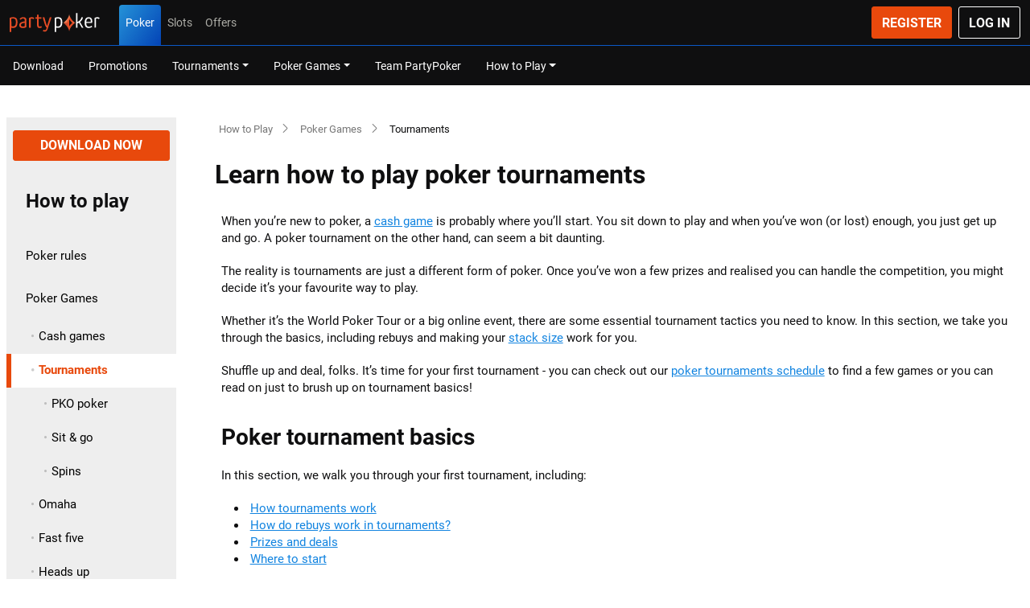

--- FILE ---
content_type: text/css
request_url: https://www.partypoker.de/ClientDist/browser/party-poker/themes-party-poker-belowthefold.d8672a02623f.css
body_size: 109877
content:
@font-face{font-family:themeicons;font-style:normal;font-weight:400;src:url([data-uri])format("truetype")}[class^=theme-]:before,[class*=\ theme-]:before{animation:none}.theme-1-partytime{--i:""}.theme-2-partytime{--i:""}.theme-3-liga{--i:""}.theme-a-z-menu{--i:""}.theme-acca-boost{--i:""}.theme-account-secondary{--i:""}.theme-account{--i:""}.theme-add-betslip{--i:""}.theme-add{--i:""}.theme-age-eighteen{--i:""}.theme-age-nineteen{--i:""}.theme-age-twentyone{--i:""}.theme-age{--i:""}.theme-alert-deselected{--i:""}.theme-alert-selected{--i:""}.theme-alerts-deselected{--i:""}.theme-alerts-selected{--i:""}.theme-allgames{--i:""}.theme-android{--i:""}.theme-apple{--i:""}.theme-arc{--i:""}.theme-arrow-down{--i:""}.theme-arrow-left{--i:""}.theme-arrow-right{--i:""}.theme-attention{--i:""}.theme-avatar{--i:""}.theme-az-menu-search{--i:""}.theme-b-exclusive{--i:""}.theme-badge{--i:""}.theme-baseball-indicator{--i:""}.theme-bet-get-2{--i:""}.theme-bet-get{--i:""}.theme-betradar-american-football{--i:""}.theme-betradar-cricket{--i:""}.theme-betradar-darts{--i:""}.theme-betradar-handball{--i:""}.theme-betradar-table-tennis{--i:""}.theme-betradar-volleyball{--i:""}.theme-betslip-i{--i:""}.theme-betslip{--i:""}.theme-betting-line{--i:""}.theme-betting{--i:""}.theme-bin{--i:""}.theme-bingo-1-tg{--i:""}.theme-bingo-2-tg{--i:""}.theme-bingo-badge{--i:""}.theme-bingo-games-cta{--i:""}.theme-bingo-games-nav{--i:""}.theme-bingo-heart{--i:""}.theme-bingo-hot-ball{--i:""}.theme-bingo-profile{--i:""}.theme-bingo-roll-on{--i:""}.theme-bingo-star{--i:""}.theme-bingo-ticket{--i:""}.theme-bingo-trophy{--i:""}.theme-bingo{--i:""}.theme-bonus-history{--i:""}.theme-bonus-i{--i:""}.theme-bonus{--i:""}.theme-bot-chat{--i:""}.theme-bspinwheel{--i:""}.theme-calendar{--i:""}.theme-caps-lock{--i:""}.theme-carnival{--i:""}.theme-cash-race{--i:""}.theme-cashback{--i:""}.theme-cashier-open{--i:""}.theme-cashier{--i:""}.theme-casino-games{--i:""}.theme-casino{--i:""}.theme-ch-stories{--i:""}.theme-chat{--i:""}.theme-chattaevinci{--i:""}.theme-check{--i:""}.theme-checkbox-off-i{--i:""}.theme-checkbox-off{--i:""}.theme-checkbox-on-i{--i:""}.theme-checkbox-on{--i:""}.theme-chronometer{--i:""}.theme-clock-solid{--i:""}.theme-clock{--i:""}.theme-close-i{--i:""}.theme-close-small{--i:""}.theme-close{--i:""}.theme-coinflip{--i:""}.theme-competitions-all{--i:""}.theme-competitions{--i:""}.theme-contact{--i:""}.theme-copa-america{--i:""}.theme-copy-clipboard{--i:""}.theme-coupon{--i:""}.theme-coupons-all{--i:""}.theme-coupons-bothteamstoscore{--i:""}.theme-coupons-doublechance{--i:""}.theme-coupons-livestreaming{--i:""}.theme-coupons-numberofgoals{--i:""}.theme-coupons-overunder{--i:""}.theme-coupons-tennismen{--i:""}.theme-coupons-tennismen1{--i:""}.theme-coupons-tenniswomen{--i:""}.theme-coupons-tenniswomen1{--i:""}.theme-coupons-theodds{--i:""}.theme-coupons-theodds2{--i:""}.theme-coupons-theodds3{--i:""}.theme-coupons-theodds4{--i:""}.theme-curved-arrow-right{--i:""}.theme-cycling{--i:""}.theme-delete-i{--i:""}.theme-delete{--i:""}.theme-dfb-pokal{--i:""}.theme-diamondstar{--i:""}.theme-document{--i:""}.theme-down{--i:""}.theme-download{--i:""}.theme-drag{--i:""}.theme-dragons{--i:""}.theme-e-sports{--i:""}.theme-easter{--i:""}.theme-edit-bet{--i:""}.theme-edit{--i:""}.theme-email-i{--i:""}.theme-email{--i:""}.theme-envelope{--i:""}.theme-error-i{--i:""}.theme-error{--i:""}.theme-esports{--i:""}.theme-euro-2020{--i:""}.theme-ew{--i:""}.theme-ex{--i:""}.theme-exclusive{--i:""}.theme-expenses{--i:""}.theme-face-id{--i:""}.theme-facebook-i{--i:""}.theme-facebook{--i:""}.theme-faq{--i:""}.theme-favorite-i{--i:""}.theme-favorite{--i:""}.theme-feed-i{--i:""}.theme-feed{--i:""}.theme-filter-v2{--i:""}.theme-filters-vertical{--i:""}.theme-filters{--i:""}.theme-fingerprint{--i:""}.theme-free-spins{--i:""}.theme-freebet-i{--i:""}.theme-freebet{--i:""}.theme-fullscreen-exit{--i:""}.theme-fullscreen{--i:""}.theme-gallery{--i:""}.theme-gambling-spend{--i:""}.theme-game-rules{--i:""}.theme-games{--i:""}.theme-gameslog{--i:""}.theme-global-loss-limit{--i:""}.theme-globe{--i:""}.theme-golden-chip{--i:""}.theme-google-plus-i{--i:""}.theme-google-plus{--i:""}.theme-greyhound{--i:""}.theme-grid{--i:""}.theme-halloween{--i:""}.theme-hand-history{--i:""}.theme-handhsake{--i:""}.theme-handle-flipped{--i:""}.theme-handle{--i:""}.theme-hashtag{--i:""}.theme-hcc-add-betslip{--i:""}.theme-hcc-avatar{--i:""}.theme-hcc-bingo{--i:""}.theme-hcc-bonus{--i:""}.theme-hcc-cashier{--i:""}.theme-hcc-casino{--i:""}.theme-hcc-info{--i:""}.theme-hcc-loudspeaker{--i:""}.theme-hcc-personal-details{--i:""}.theme-hcc-poker{--i:""}.theme-hcc-register{--i:""}.theme-hcc-responsible{--i:""}.theme-hcc-sports{--i:""}.theme-hcc-verify{--i:""}.theme-hcc-video-camera{--i:""}.theme-hcc-wallet{--i:""}.theme-heart-outline{--i:""}.theme-heart-solid{--i:""}.theme-heavyweight{--i:""}.theme-heavyweight1{--i:""}.theme-help-contact{--i:""}.theme-help-menu{--i:""}.theme-help{--i:""}.theme-helpcontact{--i:""}.theme-hide-password{--i:""}.theme-home-3{--i:""}.theme-home-i{--i:""}.theme-home{--i:""}.theme-home2{--i:""}.theme-horses{--i:""}.theme-how-it-works{--i:""}.theme-howto{--i:""}.theme-icon-credit-balance{--i:""}.theme-icon-losses{--i:""}.theme-icon-menu-deposit-limits{--i:""}.theme-icon-menu-participation-limit{--i:""}.theme-icon-vip{--i:""}.theme-icon-winnings{--i:""}.theme-icons-time{--i:""}.theme-imprint{--i:""}.theme-in-shop{--i:""}.theme-inbox{--i:""}.theme-income{--i:""}.theme-info-i{--i:""}.theme-info{--i:""}.theme-instagram{--i:""}.theme-instant-win{--i:""}.theme-insurance{--i:""}.theme-irish{--i:""}.theme-jackpotslots{--i:""}.theme-jackpotwin{--i:""}.theme-key{--i:""}.theme-koe{--i:""}.theme-language{--i:""}.theme-left{--i:""}.theme-less-details{--i:""}.theme-link{--i:""}.theme-live-lotto{--i:""}.theme-live{--i:""}.theme-livecasino-baccarat{--i:""}.theme-livecasino-blackjack{--i:""}.theme-livecasino-featured{--i:""}.theme-livecasino-poker{--i:""}.theme-livecasino-roulette{--i:""}.theme-livecasino-wheel{--i:""}.theme-livecasino{--i:""}.theme-livecasino2{--i:""}.theme-livecasinoallgames{--i:""}.theme-livecasinobaccarat{--i:""}.theme-livecasinoblackjack{--i:""}.theme-livecasinopoker{--i:""}.theme-livecasinoroulette{--i:""}.theme-location-pin{--i:""}.theme-locked-i-open{--i:""}.theme-locked-i{--i:""}.theme-locked{--i:""}.theme-logout-2{--i:""}.theme-logout{--i:""}.theme-loss-limits{--i:""}.theme-loudspeaker{--i:""}.theme-mail-open{--i:""}.theme-megaways{--i:""}.theme-melon-madness{--i:""}.theme-menu{--i:""}.theme-merkur{--i:""}.theme-message{--i:""}.theme-minigames{--i:""}.theme-minus-circle{--i:""}.theme-minus{--i:""}.theme-missions{--i:""}.theme-mobile{--i:""}.theme-money-bag{--i:""}.theme-moon{--i:""}.theme-more-details{--i:""}.theme-more-dots{--i:""}.theme-move-down{--i:""}.theme-move-left{--i:""}.theme-move-right{--i:""}.theme-move-up{--i:""}.theme-movies{--i:""}.theme-multi-builder{--i:""}.theme-multi{--i:""}.theme-multigenerator{--i:""}.theme-multistake-feature{--i:""}.theme-multistake{--i:""}.theme-my-balance-2{--i:""}.theme-my-balance{--i:""}.theme-mybet-emptystate{--i:""}.theme-mybets-i{--i:""}.theme-mybets{--i:""}.theme-mybonuses{--i:""}.theme-mystery-cash-race{--i:""}.theme-mythology{--i:""}.theme-nav-more{--i:""}.theme-netent{--i:""}.theme-new{--i:""}.theme-newgames{--i:""}.theme-news{--i:""}.theme-next-btn{--i:""}.theme-not-available-i{--i:""}.theme-not-available{--i:""}.theme-notification-off{--i:""}.theme-novamatic{--i:""}.theme-november-rocks{--i:""}.theme-nrn{--i:""}.theme-octoberfest{--i:""}.theme-others{--i:""}.theme-palinsesto{--i:""}.theme-partypoker-tv{--i:""}.theme-pause{--i:""}.theme-payment-method{--i:""}.theme-paypal{--i:""}.theme-personal-details{--i:""}.theme-pin-pinned{--i:""}.theme-pin-unpinned{--i:""}.theme-pinterest{--i:""}.theme-play-solid{--i:""}.theme-playbutton-no-outline{--i:""}.theme-playbutton{--i:""}.theme-playclub{--i:""}.theme-plus-circle{--i:""}.theme-plus{--i:""}.theme-poker-dollars{--i:""}.theme-poker-tutorial{--i:""}.theme-poker{--i:""}.theme-poker2{--i:""}.theme-pop-out{--i:""}.theme-populararticle{--i:""}.theme-positive{--i:""}.theme-prebuy-blk{--i:""}.theme-prebuy{--i:""}.theme-preferences{--i:""}.theme-premiumplay{--i:""}.theme-present{--i:""}.theme-print{--i:""}.theme-priority-phone-number-icon{--i:""}.theme-pyramids{--i:""}.theme-question-i{--i:""}.theme-question{--i:""}.theme-radio-off-i{--i:""}.theme-radio-off{--i:""}.theme-radio-on-i{--i:""}.theme-radio-on{--i:""}.theme-rating-star-empty{--i:""}.theme-rating-star-full{--i:""}.theme-rating-star-half{--i:""}.theme-recentgames{--i:""}.theme-recycle-bin{--i:""}.theme-red-tiger{--i:""}.theme-refer-a-friend{--i:""}.theme-referafriend{--i:""}.theme-refresh{--i:""}.theme-register{--i:""}.theme-regole{--i:""}.theme-remove-i{--i:""}.theme-remove{--i:""}.theme-responsible-gaming{--i:""}.theme-responsible-i{--i:""}.theme-responsible{--i:""}.theme-reward-odds-boost{--i:""}.theme-reward-risk-free{--i:""}.theme-right{--i:""}.theme-rules{--i:""}.theme-safari-add-to-home{--i:""}.theme-safari-share{--i:""}.theme-safer-gambling{--i:""}.theme-salebingo{--i:""}.theme-save{--i:""}.theme-scratchcard{--i:""}.theme-search-i{--i:""}.theme-search{--i:""}.theme-settings-i{--i:""}.theme-settings{--i:""}.theme-share-android{--i:""}.theme-share{--i:""}.theme-shoppingcart{--i:""}.theme-show-password{--i:""}.theme-slots-filled{--i:""}.theme-slots-race-bonus{--i:""}.theme-slots-race-cash{--i:""}.theme-slots-race-coming-soon{--i:""}.theme-slots-race-coming-tomorrow{--i:""}.theme-slots-race-coming-up-today{--i:""}.theme-slots-race-free-spins{--i:""}.theme-slots-race-headline{--i:""}.theme-slots-race-podium{--i:""}.theme-slots-race-points{--i:""}.theme-slots-race-race{--i:""}.theme-slots-race-total-spins{--i:""}.theme-slots{--i:""}.theme-snowflake{--i:""}.theme-soccer{--i:""}.theme-sorting{--i:""}.theme-sound-loud{--i:""}.theme-sound-mute{--i:""}.theme-speedway{--i:""}.theme-sport-spin{--i:""}.theme-sports-priceboost{--i:""}.theme-sports-spin{--i:""}.theme-sports{--i:""}.theme-spot-filled{--i:""}.theme-star{--i:""}.theme-status-address{--i:""}.theme-status-email{--i:""}.theme-status-id{--i:""}.theme-success-i{--i:""}.theme-summer{--i:""}.theme-sun{--i:""}.theme-support{--i:""}.theme-tablegames{--i:""}.theme-techinical{--i:""}.theme-ten-point-star{--i:""}.theme-test-heart-outline{--i:""}.theme-ticket-feature{--i:""}.theme-ticket-i{--i:""}.theme-ticket{--i:""}.theme-toastr-icon{--i:""}.theme-topgames{--i:""}.theme-topgames2{--i:""}.theme-touchfield{--i:""}.theme-transactions{--i:""}.theme-trending{--i:""}.theme-trotting{--i:""}.theme-tutorial{--i:""}.theme-twitch{--i:""}.theme-twitter-i{--i:""}.theme-twitter-x{--i:""}.theme-twitter{--i:""}.theme-uecl{--i:""}.theme-uel{--i:""}.theme-unlocked-i{--i:""}.theme-unlocked{--i:""}.theme-up{--i:""}.theme-upcoming-events{--i:""}.theme-upload{--i:""}.theme-user-male-shape{--i:""}.theme-vegasslots{--i:""}.theme-verification-pending{--i:""}.theme-verification-unverified{--i:""}.theme-verification-verified{--i:""}.theme-verify{--i:""}.theme-video-camera{--i:""}.theme-videopoker{--i:""}.theme-vincitori{--i:""}.theme-vip{--i:""}.theme-virtual-american-football{--i:""}.theme-virtual-basketball{--i:""}.theme-virtual-motorsport{--i:""}.theme-virtual-soccer{--i:""}.theme-virtual-sports{--i:""}.theme-virtual-tennis{--i:""}.theme-virtuals-on-demand{--i:""}.theme-virtualsport-football{--i:""}.theme-virtualsport-racing{--i:""}.theme-virtualsport-tennis{--i:""}.theme-virtualsport{--i:""}.theme-visa-fast-payment{--i:""}.theme-vistaplay{--i:""}.theme-wallet{--i:""}.theme-warning{--i:""}.theme-watchlist-i{--i:""}.theme-watchlist2{--i:""}.theme-wc-bet-square{--i:""}.theme-wc-bet{--i:""}.theme-wc-crack-square{--i:""}.theme-wc-crack{--i:""}.theme-wc-cup-square{--i:""}.theme-wc-cup{--i:""}.theme-wc-fav-square{--i:""}.theme-wc-fav{--i:""}.theme-wc-flying-square{--i:""}.theme-wc-flying{--i:""}.theme-wc-globe-square{--i:""}.theme-wc-globe{--i:""}.theme-whatsapp{--i:""}.theme-windows8{--i:""}.theme-worldcup-promo{--i:""}.theme-worldcup{--i:""}.theme-xmas-tree{--i:""}.theme-yahoo-sports{--i:""}.theme-yggdrasil{--i:""}.bg-twitter{background:#1da1f2!important}.bg-facebook{background:#3b5997!important}.bg-google{background:#d64937!important}.bg-linkedin{background:#0073b2!important}.bg-vimeo{background:#388fc5!important}.bg-flickr{background:#ff0084!important}.bg-pinterest{background:#cb2027!important}.bg-skype{background:#00aff0!important}.bg-rss{background:#e0812a!important}.bg-whatsapp{background:#43d854!important}.bg-yahoo{background:#6001d2!important}.bg-gray-50{background:#fefefe!important}.bg-gray-100{background:#f7f7f7!important}.bg-gray-200{background:#eee!important}.bg-gray-300{background:#acaca6!important}.bg-gray-400{background:#4a4a4a!important}.bg-gray-500{background:#262627!important}.bg-gray-600{background:#1a1a1b!important}.bg-gray-700{background:#0f0f0f!important}.bg-gray-800{background:#474747!important}.bg-gray-900{background:#333!important}.bg-body-10{background:var(--theme-body-10)!important}.bg-body-20{background:var(--theme-body-20)!important}.bg-body-30{background:var(--theme-body-30)!important}.bg-body-40{background:var(--theme-body-40)!important}.bg-body-50{background:var(--theme-body-50)!important}.bg-body-60{background:var(--theme-body-60)!important}.bg-body-70{background:var(--theme-body-70)!important}.bg-body-80{background:var(--theme-body-80)!important}.bg-body-90{background:var(--theme-body-90)!important}.bg-body-100{background:var(--theme-body)!important}.bg-gray-tint{background:#f2f2f2!important}.bg-white{background:#fff!important}.bg-black{background:#000!important}.bg-chat{background:#1284e0!important}.bg-go{background:#43bd35!important}.bg-header{background:var(--theme-brand-01)!important}.bg-header-contrast{background:var(--color-white)!important}.bg-ctrl-header{background:var(--color-black)!important}.bg-ctrl-header-contrast{background:var(--color-white)!important}.bg-sub-nav{background:var(--theme-brand-01)!important}.bg-sub-nav-contrast{background:var(--color-white)!important}.bg-cta{background:#e8490c!important}.bg-cta-contrast{background:var(--color-white)!important}.bg-accent{background:#0b58c6!important}.bg-btn-primary{background:#e8490c!important}.bg-btn-primary-contrast{background:var(--color-white)!important}.bg-btn-secondary{background:#0b58c6!important}.bg-paragraph{background:#0f0f10!important}.bg-body{background:var(--theme-body-bg)!important}.bg-highlight{background:#e8490c!important}.bg-link{background:var(--theme-info)!important}.bg-new{background:var(--theme-promo-new)!important}.bg-poker{background:var(--theme-promo-freetickets)!important}.bg-exclusive{background:var(--theme-promo)!important}.bg-free-bets{background:var(--theme-promo-freebet)!important}.bg-tickets{background:var(--theme-promo-freetickets)!important}.bg-free-spins{background:var(--theme-promo-free-spins)!important}.bg-bonuses{background:var(--theme-promo-bonus)!important}.bg-golden-chips{background:var(--theme-promo-goldenchips)!important}.bg-sports-promo{background:var(--theme-promo-sports)!important}.bg-streaming{background:#e6a31b!important}.bg-build-a-bet{background:#eb7e13!important}.bg-place-bet{background:#2db343!important}.bg-special-marquee{background:#616161!important}.bg-special-marquee-bg{background:#fff700!important}.bg-poker-offer-number{background:var(--theme-promo-number)!important}.bg-new-offer-number{background:color-mix(in srgb,var(--theme-promo-new)75%,var(--color-black))!important}.bg-exclusive-offer-number{background:color-mix(in srgb,var(--theme-promo)75%,var(--color-black))!important}.bg-free-bets-offer-number{background:color-mix(in srgb,var(--theme-promo-freebet)75%,var(--color-black))!important}.bg-free-tickets-offer-number{background:color-mix(in srgb,var(--theme-promo-freetickets)75%,var(--color-black))!important}.bg-free-spins-offer-number{background:color-mix(in srgb,var(--theme-promo-free-spins)75%,var(--color-black))!important}.bg-bonuses-offer-number{background:color-mix(in srgb,var(--theme-promo-bonus)75%,var(--color-black))!important}.bg-golden-chips-offer-number{background:color-mix(in srgb,var(--theme-promo-goldenchips)75%,var(--color-black))!important}.bg-odds-boost-offer-number{background:color-mix(in srgb,var(--theme-promo-odds-boost)75%,var(--color-black))!important}.bg-backup-bet-offer-number{background:color-mix(in srgb,var(--theme-promo-backup-bet)75%,var(--color-black))!important}.txt-twitter{color:#1da1f2!important}.txt-facebook{color:#3b5997!important}.txt-google{color:#d64937!important}.txt-linkedin{color:#0073b2!important}.txt-vimeo{color:#388fc5!important}.txt-flickr{color:#ff0084!important}.txt-pinterest{color:#cb2027!important}.txt-skype{color:#00aff0!important}.txt-rss{color:#e0812a!important}.txt-whatsapp{color:#43d854!important}.txt-yahoo{color:#6001d2!important}.txt-gray-50{color:#fefefe!important}.txt-gray-100{color:#f7f7f7!important}.txt-gray-200{color:#eee!important}.txt-gray-300{color:#acaca6!important}.txt-gray-400{color:#4a4a4a!important}.txt-gray-500{color:#262627!important}.txt-gray-600{color:#1a1a1b!important}.txt-gray-700{color:#0f0f0f!important}.txt-gray-800{color:#474747!important}.txt-gray-900{color:#333!important}.txt-body-10{color:var(--theme-body-10)!important}.txt-body-20{color:var(--theme-body-20)!important}.txt-body-30{color:var(--theme-body-30)!important}.txt-body-40{color:var(--theme-body-40)!important}.txt-body-50{color:var(--theme-body-50)!important}.txt-body-60{color:var(--theme-body-60)!important}.txt-body-70{color:var(--theme-body-70)!important}.txt-body-80{color:var(--theme-body-80)!important}.txt-body-90{color:var(--theme-body-90)!important}.txt-body-100{color:var(--theme-body)!important}.txt-gray-tint{color:#f2f2f2!important}.txt-white{color:#fff!important}.txt-black{color:#000!important}.txt-chat{color:#1284e0!important}.txt-go{color:#43bd35!important}.txt-header{color:var(--theme-brand-01)!important}.txt-header-contrast{color:var(--color-white)!important}.txt-ctrl-header{color:var(--color-black)!important}.txt-ctrl-header-contrast{color:var(--color-white)!important}.txt-sub-nav{color:var(--theme-brand-01)!important}.txt-sub-nav-contrast{color:var(--color-white)!important}.txt-cta{color:#e8490c!important}.txt-cta-contrast{color:var(--color-white)!important}.txt-accent{color:#0b58c6!important}.txt-btn-primary{color:#e8490c!important}.txt-btn-primary-contrast{color:var(--color-white)!important}.txt-btn-secondary{color:#0b58c6!important}.txt-paragraph{color:#0f0f10!important}.txt-body{color:var(--theme-body-bg)!important}.txt-highlight{color:#e8490c!important}.txt-link{color:var(--theme-info)!important}.txt-new{color:var(--theme-promo-new)!important}.txt-poker{color:var(--theme-promo-freetickets)!important}.txt-exclusive{color:var(--theme-promo)!important}.txt-free-bets{color:var(--theme-promo-freebet)!important}.txt-tickets{color:var(--theme-promo-freetickets)!important}.txt-free-spins{color:var(--theme-promo-free-spins)!important}.txt-bonuses{color:var(--theme-promo-bonus)!important}.txt-golden-chips{color:var(--theme-promo-goldenchips)!important}.txt-sports-promo{color:var(--theme-promo-sports)!important}.txt-streaming{color:#e6a31b!important}.txt-build-a-bet{color:#eb7e13!important}.txt-place-bet{color:#2db343!important}.txt-special-marquee{color:#616161!important}.txt-special-marquee-bg{color:#fff700!important}.txt-poker-offer-number{color:var(--theme-promo-number)!important}.txt-new-offer-number{color:color-mix(in srgb,var(--theme-promo-new)75%,var(--color-black))!important}.txt-exclusive-offer-number{color:color-mix(in srgb,var(--theme-promo)75%,var(--color-black))!important}.txt-free-bets-offer-number{color:color-mix(in srgb,var(--theme-promo-freebet)75%,var(--color-black))!important}.txt-free-tickets-offer-number{color:color-mix(in srgb,var(--theme-promo-freetickets)75%,var(--color-black))!important}.txt-free-spins-offer-number{color:color-mix(in srgb,var(--theme-promo-free-spins)75%,var(--color-black))!important}.txt-bonuses-offer-number{color:color-mix(in srgb,var(--theme-promo-bonus)75%,var(--color-black))!important}.txt-golden-chips-offer-number{color:color-mix(in srgb,var(--theme-promo-goldenchips)75%,var(--color-black))!important}.txt-odds-boost-offer-number{color:color-mix(in srgb,var(--theme-promo-odds-boost)75%,var(--color-black))!important}.txt-backup-bet-offer-number{color:color-mix(in srgb,var(--theme-promo-backup-bet)75%,var(--color-black))!important}@media (max-width:599.98px){.text-xs-white{color:#fff!important}}@media (max-width:959.98px){.text-sm-white{color:#fff!important}}@media (max-width:1279.98px){.text-md-white{color:#fff!important}}@media (max-width:1599.98px){.text-lg-white{color:#fff!important}}@media (max-width:599.98px){.text-xs-black{color:#000!important}}@media (max-width:959.98px){.text-sm-black{color:#000!important}}@media (max-width:1279.98px){.text-md-black{color:#000!important}}@media (max-width:1599.98px){.text-lg-black{color:#000!important}}.txt-hint-bg{color:var(--theme-body-txt);background-color:#f2f2f2}.alpha.alpha--0{--alpha:0}.alpha.alpha--1{--alpha:.1}.alpha.alpha--2{--alpha:.2}.alpha.alpha--3{--alpha:.3}.alpha.alpha--4{--alpha:.4}.alpha.alpha--5{--alpha:.5}.alpha.alpha--6{--alpha:.6}.alpha.alpha--7{--alpha:.7}.alpha.alpha--8{--alpha:.8}.alpha.alpha--9{--alpha:.9}.dh:hover{cursor:pointer}.txt-underlined{text-decoration:underline}.txt-capitalize{text-transform:lowercase;display:inline-block}.txt-capitalize:first-letter{text-transform:uppercase}.inline-btn-container{flex-flow:wrap;display:flex;margin-right:calc(var(--site-spacer)*-1)!important}.inline-btn-container>*{flex-grow:1;flex-basis:auto;max-width:100%;margin-right:var(--site-spacer)!important}@media (max-width:599.98px){.inline-btn-container>:not(:last-child){margin-bottom:var(--site-spacer)}}.inline-btn-container .btn{width:100%}.bg-transparent{background-color:#0000}.text-decoration-none,.text-decoration-none:hover{text-decoration:none!important}.text-transform-none{text-transform:none!important}.font-weight-thin{font-weight:100!important}.font-weight-medium{font-weight:500!important}.font-weight-xbold{font-weight:900!important}.hide-header header,.hide-footer footer{display:none!important}.font-family-base{font-family:var(--theme-font-family-base)}.font-family-secondary{font-family:var(--theme-font-family-secondary,var(--theme-font-family-base))}.font-family-tertiary{font-family:var(--theme-font-family-tertiary,var(--theme-font-family-base))}.font-size-base{font-size:16px}.font-size-p{font-size:15px}.tc-overlay{background-color:color-mix(in srgb,var(--color-black),transparent 15%);color:var(--color-white);padding:var(--site-spacer-s)var(--site-spacer);text-align:center;width:100%;font-size:10px;position:absolute;bottom:0}.portal-center-wrapper{z-index:1;position:relative}.standalone .dialog-center-wrapper,.portal-center-wrapper{max-width:100%;padding-bottom:var(--site-spacer-xl);width:520px;margin:0 auto}@media (max-width:959.98px){.standalone .dialog-center-wrapper,.portal-center-wrapper{width:384px}}@media (max-width:599.98px){.standalone .dialog-center-wrapper,.portal-center-wrapper{width:100%}}.dlg-responsive .portal-center-wrapper,.vn-dialog-container .portal-center-wrapper,.standalone .dialog-center-wrapper{width:384px}@media (max-width:599.98px){.dlg-responsive .portal-center-wrapper,.vn-dialog-container .portal-center-wrapper,.standalone .dialog-center-wrapper{width:100%;max-width:384px}}@media (min-width:1280px){.vn-dialog-container .portal-center-wrapper#login{width:600px;padding-left:128px;padding-right:128px}}.portal-center-wrapper,.vn-dialog-container .portal-center-wrapper,.mat-dialog-container .portal-center-wrapper,.mat-mdc-dialog-container .portal-center-wrapper,.standalone .dialog-center-wrapper,.px-wrapper{padding-left:8px;padding-right:8px}@media (min-width:600px){.portal-center-wrapper,.vn-dialog-container .portal-center-wrapper,.mat-dialog-container .portal-center-wrapper,.mat-mdc-dialog-container .portal-center-wrapper,.standalone .dialog-center-wrapper,.px-wrapper{padding-left:16px;padding-right:16px}}@media (min-width:960px){.portal-center-wrapper,.vn-dialog-container .portal-center-wrapper,.mat-dialog-container .portal-center-wrapper,.mat-mdc-dialog-container .portal-center-wrapper,.standalone .dialog-center-wrapper,.px-wrapper{padding-left:24px;padding-right:24px}}@media (min-width:600px){.portal-wrapper-fw{height:100%;display:block}}.portal-wrapper-fw .portal-center-wrapper{width:100%;max-width:1280px;margin:0 auto}@media (min-width:960px){.portal-wrapper-fw .portal-center-wrapper{padding:0 var(--site-spacer-3xl)var(--site-spacer-xl)var(--site-spacer-3xl)}}@media (min-width:1280px){.portal-wrapper-fw .portal-center-wrapper{padding:0 var(--site-spacer)var(--site-spacer-xl)var(--site-spacer)}}@media (min-width:1920px){.portal-wrapper-fw .portal-center-wrapper{padding:0 0 var(--site-spacer-xl)0}}.portal-wrapper-lg .portal-center-wrapper{width:100%;max-width:808px;margin:0 auto}.bonus-card{padding:.6667rem}.bonus-card .disabled{cursor:none;opacity:.4;pointer-events:none}.bonus-card.waiting .bonus-progress-bar{opacity:.4}.bonus-card-body{padding:0 0 0 4.0625rem;position:relative}.bonus-card-heading-1{font-size:28px;font-weight:700;line-height:1.2}@media (max-width:599.98px){.bonus-card-heading-1{font-size:20px}}.bonus-card-heading-2{margin-bottom:var(--site-spacer-xs);font-size:1rem;font-weight:500;line-height:1.2}.bonus-card-heading-3{color:#000;margin-top:var(--site-spacer-xs);font-size:1rem;font-weight:500;line-height:1.2}.bonus-card-heading-1-small{font-size:12px}.bonus-card-icon{width:38px;height:38px;left:9px}.bonus-card-icon>img{width:100%;max-width:100%;height:auto}.bonus-card-heading-padding{padding:var(--site-spacer)0 var(--site-spacer-s)}.pause-btn{background:#acaca6;width:32px;height:24px;position:relative}.pause-btn-strokes{background-color:#fff;width:4px;height:15px;position:absolute;top:5px;bottom:auto;left:10px}.pause-btn-strokes.right{left:auto;right:10px}.pause-icon-container{position:absolute;top:20px;right:0}.bonus-card-details{background-color:#f7f7f7}.bonus-card-details-heading{color:#262627;padding-top:var(--site-spacer);font-weight:300}.bonus-card-details-value{padding-bottom:var(--site-spacer);word-break:break-word;font-weight:500}.bonus-card-details-col{flex-flow:wrap;display:flex}.bonus-card-details-wrapper-full-w,.bonus-field{margin:0 var(--site-spacer-xl);border-bottom:1px solid #acaca6;flex:0 0 calc(100% - 48px)}@media (min-width:600px){.bonus-field{margin:0 var(--site-spacer-xl);flex:0 0 calc(50% - 48px)}}@media (min-width:960px){.bonus-field{margin:0 var(--site-spacer-xl);flex-flow:column wrap;flex:0 0 calc(33.3333% - 48px);display:flex}}.ph-d-right-col .bonus-field:first-child{border-top:1px solid #acaca6}.bonus-fields{position:relative}.bonus-fields:after{content:"";background:#f7f7f7;width:100%;height:3px;position:absolute;bottom:0}.bonus-card-details-btn-spacing{padding:0 35px}.percentage-span{white-space:nowrap;font-size:28px;font-weight:700}@media (max-width:599.98px){.percentage-span{font-size:20px}}.btn-light .cancel{min-width:100px}.bonuses .slider{position:relative}.bonuses .slider-touch{margin-left:-.5rem}.bonuses .sliding-bar-itmem{padding-top:var(--site-spacer-xs)}.bonuses .slider-inner{padding:2px 0 var(--site-spacer)0}.bonuses .slider-control{top:calc(var(--site-spacer)*-1)}.bonuses .brat-tiles .slider-touch{margin-left:0}.brat-details-icon{margin:auto auto auto var(--site-spacer-s);top:0;bottom:0}.brat-details-icon.ui-icon{position:absolute}@media (max-width:599.98px){.brat-details-icon.ui-icon{position:relative}}.card-active-shadow.active{box-shadow:0 0 10px #dadada,0 0 0 2px #e8490c}@media (min-width:960px){.bonus-history-wrapper{justify-content:flex-end;margin:0 10px;display:flex}}.bonus-history-body{padding:var(--site-spacer-m)0 var(--site-spacer-xl)4.375rem;width:100%;position:relative}.bonus-history-body:after{background:linear-gradient(to left,var(--color-white)0%,#0003 47%,var(--color-white)100%);content:"";width:100%;height:1px;margin:auto;display:block;position:absolute;bottom:0;left:0;right:0}.bonus-history-icon{height:54px;left:0;top:calc(var(--site-spacer-m)*1.5);width:55px}.progress-bar-max-width{flex-grow:1;max-width:180px}.bonus-card-progress-bar-percentage{font-size:1.25rem;font-weight:700}.bonus-history-md-spacing{justify-content:space-between;align-items:baseline;width:100%}.bonus-history-w{width:140px;min-width:140px}.bonus-history-spacing{padding:.875rem 0}#bonus-history .bonus-history-monthly-view{flex:0 0 180px;margin-right:.5rem;display:block}@media (min-width:1280px){#bonus-history .bonus-history-monthly-view{flex:0 0 384px}}@media (min-width:600px){.bonus-history-layout{justify-content:flex-end;display:flex}.bonus-history-body{padding:.454rem 0 1.6rem 4.375rem}.bonus-history-spacing{padding:.875rem var(--site-spacer-l)}}.bonus-card-details-spacing{margin:0 .625rem var(--site-spacer-xl).625rem;padding-top:var(--site-spacer-m)}@media (max-width:599.98px){.device-touch .bonuses .sliding-bar-item.col-10{min-width:235px}.device-touch .bonus-brat-tiles .brat-tiles{padding:0 var(--site-spacer-xs);width:100%}}.device-touch .bonus-card-details-spacing{margin:0 0 var(--site-spacer-xl)0}@media (max-width:599.98px){.device-touch .bonus-card-details-spacing{box-shadow:-100px 0 #f7f7f7,100px 0 #f7f7f7}.device-touch .bonus-card-details-spacing .bonus-card-details-btn-spacing{padding-left:0;padding-right:0}.device-touch .bonus-card-details-spacing .bonus-card-details-wrapper-full-w,.device-touch .bonus-card-details-spacing .bonus-field{margin-left:0;margin-right:0}.device-touch .bonus-card-details-spacing .bonus-field{flex:0 0 100%}}.bonus-card-progress-bar-disabled-percentage{font-weight:400}.bonus-card-ticket-tile-box-wrapper{margin-right:var(--site-spacer-m);border:1px solid #acaca6;flex-flow:column;flex:0 0 63px;display:flex}.bonus-card-ticket-tile-timebox{justify-content:center;align-self:center;font-size:.8125rem;display:flex}.bonus-card-ticket-tile-gradient{color:#fff;white-space:nowrap;background:linear-gradient(#2db243,#269a39);justify-content:center;width:100%;font-size:.8125rem;display:flex}.bonus-card-link-to-page{width:348px}.bonus-card-link-to-page.bonus-card-link-to-page-height{height:200px}.linkbox-padding-sm{padding:26px 44px 25px 112px}.linkbox-padding-lg{padding:26px 44px 25px 104px;position:absolute;bottom:0}.linkbox-icon-sm{height:41px;left:var(--site-spacer);width:40px;position:absolute;top:1.5625rem}.linkbox-icon-lg{height:88px;left:auto;right:135px;top:var(--site-spacer-m);background-size:contain;width:88px;margin:auto;position:absolute}.circular-progress-chart{height:3rem}.circular-progress-chart .circular-chart{height:3rem;margin:0 var(--site-spacer-s)0 var(--site-spacer);width:3rem}.circular-progress-chart .percentage{fill:#e8490c}.circular-progress-chart .circle-bg{fill:#0000;stroke:#acaca6;stroke-width:2px}.circular-progress-chart .circle-progress{fill:none;stroke:#e8490c;stroke-width:2px;animation:1s ease-out forwards progress}.circular-progress-chart.circular-progress-chart-purple .percentage{fill:#9846d8}.circular-progress-chart.circular-progress-chart-purple .circle-progress{stroke:#9846d8}.circular-progress-chart-secondary .percentage{fill:#0b58c6}.circular-progress-chart-secondary .circle-progress{stroke:#0b58c6}.grace-period.circular-progress-chart{height:unset}.grace-period.circular-progress-chart svg{width:auto;height:127px;overflow:visible}.grace-period.circular-progress-chart .percentage-days-left{font-size:5px;font-weight:700}.grace-period.circular-progress-chart .progress-text{fill:#0f0f10}.offer-badge{margin-bottom:var(--site-spacer-s);flex-flow:wrap;display:flex;position:relative}@media (max-width:959.98px){.offer-badge{align-items:flex-start}}.offer-badge .badge-product{color:var(--color-white);text-transform:uppercase;z-index:1;background-color:#8c3e4d;border-radius:2px;height:25px;padding:0 10px;font-weight:700;line-height:25px}[lang=el] .offer-badge .badge-product{text-transform:none}@media (max-width:599.98px){.offer-badge .badge-product.badge-product-responsive{height:20px;padding:var(--site-spacer-xs)6px;font-size:10px;line-height:1.1}}.offer-badge .badge-product.badge-product-xtra-small{height:12px;padding:1px 3px;font-size:9px;line-height:1.1}.offer-badge .badge-product:empty{display:none}.offer-badge .badge-product.badge-new{background:var(--theme-promo-new);color:var(--color-white);margin-right:var(--site-spacer-xs)}.offer-badge .badge-product.badge-new-offer-number{color:var(--color-white)}.offer-badge .badge-product.badge-poker{background:var(--theme-promo-freetickets);margin-right:var(--site-spacer-xs)}.offer-badge .badge-product.badge-exclusive{background:var(--theme-promo);color:var(--color-white);margin-right:var(--site-spacer-xs)}.offer-badge .badge-product.badge-exclusive-offer-number{color:var(--color-white)}.offer-badge .badge-product.badge-free-bets{background:var(--theme-promo-freebet);color:var(--color-white);margin-right:var(--site-spacer-xs)}.offer-badge .badge-product.badge-free-bets-offer-number{color:var(--color-white)}.offer-badge .badge-product.badge-free-tickets{background:var(--theme-promo-freetickets);color:var(--color-white);margin-right:var(--site-spacer-xs)}.offer-badge .badge-product.badge-free-tickets-offer-number{color:var(--color-white)}.offer-badge .badge-product.badge-free-spins{background:var(--theme-promo-free-spins);color:var(--color-white);margin-right:var(--site-spacer-xs)}.offer-badge .badge-product.badge-free-spins-offer-number{color:var(--color-white)}.offer-badge .badge-product.badge-bonuses{background:var(--theme-promo-bonus);color:var(--color-white);margin-right:var(--site-spacer-xs)}.offer-badge .badge-product.badge-bonuses-offer-number{color:var(--color-white)}.offer-badge .badge-product.badge-golden-chips{background:var(--theme-promo-goldenchips);color:var(--color-white);margin-right:var(--site-spacer-xs)}.offer-badge .badge-product.badge-golden-chips-offer-number{color:var(--color-white)}.offer-badge .badge-product.badge-sports-promo{background:var(--theme-promo-sports);color:var(--color-white);margin-right:var(--site-spacer-xs)}.offer-badge .badge-product.badge-sports-promo-offer-number{color:var(--color-white)}.offer-badge .badge-product.badge-recommended{background:var(--color-white);color:var(--theme-cta-01);margin-right:var(--site-spacer-xs)}.offer-badge .badge-product.badge-recommended-offer-number{color:var(--theme-cta-01)}.offer-badge .badge-product.badge-odds-boost{background:var(--theme-promo-odds-boost);color:var(--color-white);margin-right:var(--site-spacer-xs)}.offer-badge .badge-product.badge-odds-boost-offer-number{color:var(--color-white)}.offer-badge .badge-product.badge-backup-bet{background:var(--theme-promo-backup-bet);color:var(--color-white);margin-right:var(--site-spacer-xs)}.offer-badge .badge-product.badge-backup-bet-offer-number{color:var(--color-white)}.offer-badge .badge-product.badge-poker-offer-number{background:var(--theme-promo-number);margin-right:var(--site-spacer-xs)}.offer-badge .badge-product.badge-new-offer-number{background:color-mix(in srgb,var(--theme-promo-new)75%,var(--color-black));margin-right:var(--site-spacer-xs)}.offer-badge .badge-product.badge-exclusive-offer-number{background:color-mix(in srgb,var(--theme-promo)75%,var(--color-black));margin-right:var(--site-spacer-xs)}.offer-badge .badge-product.badge-free-bets-offer-number{background:color-mix(in srgb,var(--theme-promo-freebet)75%,var(--color-black));margin-right:var(--site-spacer-xs)}.offer-badge .badge-product.badge-free-tickets-offer-number{background:color-mix(in srgb,var(--theme-promo-freetickets)75%,var(--color-black));margin-right:var(--site-spacer-xs)}.offer-badge .badge-product.badge-free-spins-offer-number{background:color-mix(in srgb,var(--theme-promo-free-spins)75%,var(--color-black));margin-right:var(--site-spacer-xs)}.offer-badge .badge-product.badge-bonuses-offer-number{background:color-mix(in srgb,var(--theme-promo-bonus)75%,var(--color-black));margin-right:var(--site-spacer-xs)}.offer-badge .badge-product.badge-golden-chips-offer-number{background:color-mix(in srgb,var(--theme-promo-goldenchips)75%,var(--color-black));margin-right:var(--site-spacer-xs)}.offer-badge .badge-product.badge-sports-promo-offer-number{background:color-mix(in srgb,var(--theme-promo-sports)75%,var(--color-black));margin-right:var(--site-spacer-xs)}.offer-badge .badge-product.badge-recommended-offer-number{background:color-mix(in srgb,var(--theme-promo-recommended)75%,var(--color-black));margin-right:var(--site-spacer-xs)}.offer-badge .badge-product.badge-odds-boost-offer-number{background:color-mix(in srgb,var(--theme-promo-odds-boost)75%,var(--color-black));margin-right:var(--site-spacer-xs)}.offer-badge .badge-product.badge-backup-bet-offer-number{background:color-mix(in srgb,var(--theme-promo-backup-bet)75%,var(--color-black));margin-right:var(--site-spacer-xs)}.offer-badge.number-badges .badge-num{border-radius:3px 0 0 3px;margin-right:0}.offer-badge.number-badges .badge-text{border-radius:0 3px 3px 0;padding-left:6px}.pc-text a.linkbox h1,.pc-text a.linkbox h2,.pc-text a.linkbox h3,.pc-text a.linkbox h4,.pc-text a.linkbox h5,.pc-text a.linkbox h6,.pc-text a.linkbox p{margin:0;padding:0}.pc-text a.linkbox.contrast-bg{background:#fff;border:1px solid #acaca6}.pc-text a.linkbox.contrast-bg:hover,.pc-text a.linkbox.contrast-bg:active,.pc-text a.linkbox.contrast-bg:focus{background:#fff}.pc-text .linkbox{color:var(--color-white);background:#e8490c;border:1px solid #e8490c;border-radius:2px;width:auto;padding:22px 44px 22px 60px;text-decoration:none;display:block;position:relative;overflow:auto}.pc-text .linkbox h1,.pc-text .linkbox h2,.pc-text .linkbox h3,.pc-text .linkbox h4,.pc-text .linkbox h5{color:var(--color-white);font-weight:700}.pc-text .linkbox .text{float:right;width:90%}.pc-text .linkbox:before{font-size:230.76%;position:absolute;top:27%;left:13px}.pc-text .linkbox .theme-right{position:absolute;top:45%;right:14px}.pc-text .linkbox:hover,.pc-text .linkbox:active,.pc-text .linkbox:focus{background:#e8490c}.linkbox{padding:var(--site-spacer);width:100%;position:relative}.linkbox-icon{height:var(--site-spacer-8xl);width:var(--site-spacer-8xl);position:absolute}.linkbox-padding{padding:0 var(--site-spacer-5xl)0 0}.linkbox-icon+.linkbox-padding{padding:0 var(--site-spacer-5xl)0 calc(var(--site-spacer-xl) + var(--site-spacer-8xl))}.theme-right-position{inset:0 var(--site-spacer)0 auto;margin:auto;position:absolute}.linkbox-h1{font-size:30px}.linkbox-p p{margin-bottom:0}@media (min-width:600px){.promoweb-lobby-container{margin:0 calc(var(--site-spacer-s)*-1)}}@media (max-width:959.98px){.linkbox-icon{height:var(--site-spacer-6xl);width:var(--site-spacer-6xl)}.linkbox-icon+.linkbox-padding{padding:0 var(--site-spacer)0 calc(var(--site-spacer) + var(--site-spacer-6xl))}.theme-right-position{right:0}.linkbox-h1{font-size:28px}.linkbox-p p{font-size:24px;line-height:36px}}@media (max-width:599.98px){.linkbox-h1{font-size:26px}.linkbox-p p{font-size:22px}}.promo-card-header{z-index:1;z-index:1;position:relative}.promo-card-header:before{content:"";background:var(--pc-h-bg-circle-b);height:var(--pc-h-circle-size-b,16px);opacity:var(--pc-h-bg-opacity-b,1);right:var(--pc-h-circle-r-b);top:var(--pc-h-circle-t-b);width:var(--pc-h-circle-size-b,16px);border-radius:50%;display:block;position:absolute}.promo-card-header:after{content:"";background:var(--pc-h-bg-circle-a);height:var(--pc-h-circle-size-a,16px);opacity:var(--pc-h-bg-opacity-a,1);right:var(--pc-h-circle-r-a);top:var(--pc-h-circle-t-a);width:var(--pc-h-circle-size-a,16px);border-radius:50%;display:block;position:absolute}.background-bar{background-color:#f7f7f7;border-radius:100px;overflow:hidden}.progress-bar-disabled{opacity:.2}.tab-nav-item{align-items:stretch;display:flex;position:relative}.tab-nav-link{--vn-menu-item-color-hover:var(--color-white);--vn-menu-item-color-hover-bg:var(--theme-accent-02);--vn-menu-item-color-active:var(--color-white);--vn-menu-item-color-hover-active:var(--theme-accent-02);--vn-menu-item-color:#acaca6;--vn-menu-item-font-family:inherit;--vn-menu-item-font-size:14px;--vn-menu-item-font-weight:400;--vn-menu-item-line-height:1.1;--vn-menu-item-font-weight-active:400;--vn-menu-item-align-items:center;--vn-menu-item-display:flex;--vn-menu-item-padding:var(--site-spacer-s)var(--site-spacer-s);--vn-menu-item-text-transform:capitalize;text-transform:var(--vn-menu-item-text-transform);align-items:var(--vn-menu-item-align-items);color:var(--vn-menu-item-color);display:var(--vn-menu-item-display);font-family:var(--vn-menu-item-font-family);font-size:var(--vn-menu-item-font-size);font-weight:var(--vn-menu-item-font-weight);line-height:var(--vn-menu-item-line-height);padding:var(--vn-menu-item-padding);position:relative}.tab-nav-link:after{bottom:calc(var(--site-spacer-s)*-1);content:"";height:3px;width:calc(100% - var(--site-spacer)/2*2);background:0 0;border-radius:0;margin:auto;transition:all .4s;position:absolute;left:0;right:0}@media screen and (prefers-reduced-motion:reduce){.tab-nav-link:after{transition:none}}.sub-nav-wrapper .tab-nav-link:after{bottom:0}.tab-nav-link:hover{color:var(--vn-menu-item-color-hover);cursor:pointer}.tab-nav-link:hover:after{background:var(--vn-menu-item-color-hover-bg)}.menu-item.active .tab-nav-link{color:var(--vn-menu-item-color-active);font-weight:var(--vn-menu-item-font-weight-active)}.menu-item.active .tab-nav-link:after{background:var(--vn-menu-item-color-hover-active)}.nav-left{word-wrap:break-word;background-color:#f7f7f7;min-width:256px;max-width:33%}.nav-left .nav-link{color:inherit;padding:var(--site-spacer)var(--site-spacer-xl);word-break:break-all}.nav-left .nav-link:focus,.nav-left .nav-link:hover,.nav-left .nav-link.active,.nav-left .nav-link:active{background-color:var(--color-white);color:var(--color-black);font-weight:400;box-shadow:inset 8px 0 #e8490c}.th-scroll{--scrollbar-width:4px;overflow:auto}@supports not selector(::-webkit-scrollbar){.th-scroll{scrollbar-color:#707070 #0000;scrollbar-width:thin}}.th-scroll::-webkit-scrollbar{height:var(--scrollbar-width);width:var(--scrollbar-width)}.th-scroll::-webkit-scrollbar-button{width:0;height:0}.th-scroll::-webkit-scrollbar-thumb{border-radius:calc(var(--scrollbar-width)/2);background:#707070;border:0;height:0}.th-scroll::-webkit-scrollbar-thumb:hover{background:#707070}.th-scroll::-webkit-scrollbar-thumb:active{background:#707070}.th-scroll::-webkit-scrollbar-track{background:0 0;border:0}.th-scroll::-webkit-scrollbar-track:hover{background:0 0}.th-scroll::-webkit-scrollbar-track:active{background:0 0}.th-scroll::-webkit-scrollbar-corner{background:0 0}.th-scroll--x{overflow:auto hidden}.th-scroll--y{overflow:hidden auto}.form-separator{padding:var(--site-spacer-xs)0;--form-separator-text-color:#0f0f10b3;--form-separator-line-bg-color:#0f0f10b3}.form-separator-text{color:var(--form-separator-text-color);padding:0 var(--site-spacer);text-align:center;flex-shrink:0;font-size:12px}.form-separator:before,.form-separator:after{background:var(--form-separator-line-bg-color);content:"";flex-basis:100%;height:1px}.dlg-responsive{background:var(--color-white);z-index:1050;width:100%;height:100%;position:absolute;inset:0}.standalone .dlg-responsive{position:static}@media (min-width:600px){.standalone pt-registration .dlg-responsive{margin:var(--site-spacer-9xl)auto}}.dlg-responsive .dlg-responsive-content{background:var(--color-white)}@media (max-width:599.98px){.dlg-responsive .dlg-responsive-content{height:100%}}.dlg-responsive .dlg-responsive-content>div{flex-direction:column;height:100%;display:flex}@media (max-width:599.98px){.dlg-responsive .dlg-responsive-content>div{height:auto;min-height:calc(100vh - 56px)}}.dlg-responsive .dlg-responsive-content>div pt-registration-footer{margin-top:auto}@media (min-width:600px){.dlg-responsive{background:0 0;max-width:600px;height:auto;margin:5% auto}}@media (min-width:1280px){.dlg-responsive{max-width:720px}}.dlg-responsive .form-links{padding-top:var(--site-spacer-xs)!important}.dlg-responsive .scroll-container{overflow-y:auto}.form-links .pc-txt p:only-child{margin-bottom:10px}@media (min-width:600px){.device-mobile-phone .dlg-responsive{background:0 0;max-width:100%;height:auto;margin:0}}#bankid .custom-error:before,#bankIdNumber .custom-error:before,#bankidtnc .custom-error:before{top:16px;right:35px}.connect-card-form lh-remember-me .custom-control-checkbox{display:none}.connect-card-form lh-remember-me label{margin-top:initial!important;min-height:0!important}.vn-datepicker{--vn-date-picker-bg-color:var(--theme-body-bg);--vn-date-picker-popup-arrow-color:var(--theme-body-bg);--vn-date-picker-default-color:var(--theme-cta-01);--vn-date-picker-default-color-transparent:color-mix(in srgb,var(--theme-cta-01)50%,transparent);--vn-date-picker-date-day-current-day-border:1px solid var(--theme-body-20);--vn-date-picker-input-txt-color:var(--theme-body);--vn-date-picker-range-txt-color:var(--color-white);--vn-date-picker-label-font-size:var(--theme-txt-md-font-size);--vn-date-picker-label-font-weight:400;--vn-date-picker-label-color:var(--theme-body-80);--vn-date-picker-period-text-font-size:var(--theme-txt-2xl-font-size);--vn-date-picker-period-text-font-weight:700;--vn-date-picker-mobile-max-width:360px;--vn-date-picker-box-shadow:0 0 8px color-mix(in srgb,var(--color-black),transparent 36%);--vn-date-picker-mobile-dp-header-bg:transparent;--vn-date-picker-mobile-dp-header-color:var(--theme-body)}.loginplugin{--login-anchor-underline-color:#1284e0}.loginplugin .login-txt{--login-txt-font-size:13px}.loginplugin .form-group{--login-plugin-form-group-margin-top:11px}.v2-login-form{--login-form-height:56px}html:not(.system-colors-v2) .message-panel{--message-panel-default-text-font-size:13px;--message-panel-msg-padding:1.15rem var(--site-spacer-5xl)1.2rem 4.5rem;--message-panel-msg-txt-font-size:var(--theme-txt-md-font-size);--message-panel-padding:var(--site-spacer)var(--site-spacer)var(--site-spacer)var(--site-spacer-6xl);--message-panel-text-color:var(--color-white);--message-panel-default-text-font-weight:700}html.system-colors-v2 .message-panel{--message-panel-border-radius:4px;--message-panel-default-text-font-weight:700;--message-panel-default-text-font-size:13px;--message-panel-headline-color:var(--theme-body);--message-panel-msg-padding:var(--site-spacer)var(--site-spacer-5xl)var(--site-spacer)var(--site-spacer-8xl);--message-panel-padding:var(--site-spacer-s)var(--site-spacer-s)var(--site-spacer-s)var(--site-spacer-4xl);--message-panel-text-color:var(--theme-body);--message-panel-v2-check-headline-color:var(--theme-body);--message-panel-v2-check-icon-color:var(--theme-success);--message-panel-v2-error-headline-color:var(--theme-body);--message-panel-v2-error-icon-color:var(--theme-danger);--message-panel-v2-header-font-size:18px;--message-panel-v2-header-line-height:22px;--message-panel-v2-header-margin:0;--message-panel-v2-icon-font-size:1rem;--message-panel-v2-icon-top:calc(var(--site-spacer-m) - 1px);--message-panel-v2-info-headline-color:var(--theme-body);--message-panel-v2-info-icon-color:var(--theme-info);--message-panel-v2-line-height:22px;--message-panel-v2-link-interaction-active-color:color-mix(in srgb,var(--theme-body)75%,var(--color-black));--message-panel-v2-link-interaction-color:var(--theme-body);--message-panel-v2-link-interaction-hover-color:color-mix(in srgb,var(--theme-body)75%,var(--color-white));--message-panel-v2-link-interaction-text-decoration:underline;--message-panel-v2-link-text-color:var(--theme-body);--message-panel-v2-msg-primary-padding-left:var(--site-spacer-6xl);--message-panel-v2-msg-primary-position-top:calc(var(--site-spacer) + 1px);--message-panel-v2-msg-secondary-position-top:calc(var(--site-spacer) + var(--site-spacer-tiny));--message-panel-v2-position-left:10px;--message-panel-v2-position:absolute;--message-panel-v2-warning-headline-color:var(--theme-body);--message-panel-v2-warning-icon-color:var(--theme-warning);--message-panel-v2-cta-color:var(--theme-body);--message-panel-v2-cta-font-weight:700;--message-panel-v2-new-warning-msg-bg-color:color-mix(in srgb,var(--theme-warning)12%,transparent)}.promo-card-container{--promo-card-container-bg:var(--color-white);--promo-card-border-radius:4px;--promo-card-box-shadow:0 0 4px 0 #0003;--promo-card-max-width:500px;--promo-card-description-title-color:var(--theme-body);--promo-card-bonus-min-height:270px;--promo-card-bonus-width:200px;--promo-card-bonus-locked-opacity:.5;--promo-card-value-color:var(--color-white);--promo-card-value-font-size:24px;--promo-card-badge-prod-color:#0f0f10}.promo-card-container .promo-card-header{--pc-h-bg:var(--theme-body);--pc-h-fg:var(--color-white);--pc-h-bg-circle-b:#6dd57e;--pc-h-bg-circle-a:var(--theme-promo-freebet);--pc-h-circle-t-b:44px;--pc-h-circle-t-a:calc(-1*50px);--pc-h-circle-r-b:180px;--pc-h-circle-r-a:calc(-1*50px);--pc-h-circle-size-b:214px;--pc-h-circle-size-a:calc(254px + 50px);--pc-h-height:60px}.promo-card-container.promo-card-bonus .promo-card-header{--pc-h-bg-circle-b:var(--theme-accent-01);--pc-h-bg-circle-a:var(--theme-accent-01);--pc-h-bg-opacity-a:.5;--pc-h-circle-t-b:35px;--pc-h-circle-t-a:-10px;--pc-h-circle-r-b:80px;--pc-h-circle-r-a:-120px;--pc-h-circle-size-b:140px;--pc-h-circle-size-a:240px;--pc-h-height:72px}.promo-card-container.promo-card-bonus .promo-card-header.promo-card-header-inverted{--pc-h-circle-t-b:35px;--pc-h-circle-t-a:15px;--pc-h-circle-r-b:-50px;--pc-h-circle-r-a:40px;--pc-h-circle-size-b:140px;--pc-h-circle-size-a:240px}

--- FILE ---
content_type: text/css
request_url: https://www.partypoker.de/ClientDist/browser/party-poker/themes-party-poker-system-colors.ff9258015706.css
body_size: 1229
content:
.content-message-container{--content-msg-font-size:13px;--content-msg-icon-font-size:1rem;--content-msg-icon-margin:var(--site-spacer-s);--content-msg-light-bg-clr:var(--color-white);--content-msg-light-txt-clr:var(--theme-body-txt);--content-msg-padding:var(--site-spacer-m)}.content-message-container .ui-icon{--local-ui-icon-size:calc(1rem + (var(--site-spacer-s)*2));color:var(--color-black);height:auto;padding:0 0 0 var(--site-spacer-s);top:calc(var(--content-msg-icon-font-size) - var(--content-msg-font-size));width:var(--local-ui-icon-size);order:3;justify-content:flex-end;align-self:flex-start;display:flex}.content-message-container .ui-icon .fast-svg{width:.875rem;height:.875rem}.content-message-container .content-message,.content-message-container .content-message-lg{background-color:var(--content-msg-light-bg-clr);color:var(--content-msg-light-txt-clr);font-size:var(--content-msg-font-size);padding:var(--content-msg-padding);align-items:flex-start;display:flex;position:relative}.content-message-container .content-message[class^=theme-]:before,.content-message-container .content-message[class*=\ theme-]:before,.content-message-container .content-message-lg[class^=theme-]:before,.content-message-container .content-message-lg[class*=\ theme-]:before{color:var(--color-white);font-size:var(--content-msg-icon-font-size);margin-right:var(--content-msg-icon-margin);top:calc(var(--content-msg-icon-font-size) - var(--content-msg-font-size));position:relative}.content-message-container .content-message.theme-success-i,.content-message-container .content-message.theme-check:before,.content-message-container .content-message-lg.theme-success-i,.content-message-container .content-message-lg.theme-check:before{background:var(--color-white);color:var(--theme-success);border-radius:50%;padding:2px;font-size:14px}.content-message-container .success{--content-msg-light-txt-clr:var(--color-white);--content-msg-light-bg-clr:var(--theme-success)}.content-message-container .success .pc-text,.content-message-container .success .pc-richtext,.content-message-container .success .ui-icon{color:inherit}.content-message-container .error{--content-msg-light-txt-clr:var(--color-white);--content-msg-light-bg-clr:var(--theme-error)}.content-message-container .error .pc-text,.content-message-container .error .pc-richtext,.content-message-container .error .ui-icon{color:inherit}.content-message-container .warning{--content-msg-light-txt-clr:var(--color-white);--content-msg-light-bg-clr:var(--theme-warning)}.content-message-container .warning .pc-text,.content-message-container .warning .pc-richtext,.content-message-container .warning .ui-icon{color:inherit}.content-message-container .info{--content-msg-light-bg-clr:var(--theme-info);--content-msg-light-txt-clr:var(--color-white)}.content-message-container .info .pc-text,.content-message-container .info .pc-richtext,.content-message-container .info .ui-icon{color:inherit}.content-message-container .info .page-matrix,.content-message-container .info .message-icon,.content-message-container .info .message-icon:before{color:var(--content-msg-light-txt-clr)}.content-message-container .bg-primary{--content-msg-light-txt-clr:var(--theme-body-txt)}.content-message-container .bg-primary .ui-icon{color:var(--color-black)}.content-message-container .text-white .pc-text,.content-message-container .text-white .pc-richtext,.content-message-container .text-white .ui-icon,.content-message-container .text-white .claim{color:inherit}.content-message-container .page-matrix{flex:1}.content-message-container .pc-txt a:not(.btn):not(.message-close):not(.offer-button):not(.footer-content-message-text){font-weight:400;text-decoration:underline;color:inherit!important}.content-message-container .pc-txt h1,.content-message-container .pc-txt h2,.content-message-container .pc-txt h3,.content-message-container .pc-txt h4,.content-message-container .pc-txt h5,.content-message-container .pc-txt h6,.content-message-container .pc-richtext h1,.content-message-container .pc-richtext h2,.content-message-container .pc-richtext h3,.content-message-container .pc-richtext h4,.content-message-container .pc-richtext h5,.content-message-container .pc-richtext h6{color:inherit;margin-top:0}.content-message-container p{font-size:var(--content-msg-font-size);line-height:inherit;flex:1;margin:0;padding:0}.content-message-container .content-message-lg{--content-msg-font-size:var(--theme-txt-2xl-font-size);--content-msg-padding:var(--site-spacer-m)var(--site-spacer);margin:0}.content-message-container .content-message-lg p{font-size:inherit}.content-message-container .content-message-lg [class*=theme-]~p{display:inline-block}.content-message-container .content-message-lg .signup-bonus[class*=theme-] p,.content-message-container .content-message-lg .signup-bonus [class*=theme-] p{margin-left:var(--site-spacer-3xl)}.content-message-container .content-message-lg .signup-bonus[class*=theme-]:before,.content-message-container .content-message-lg .signup-bonus [class*=theme-]:before{top:var(--site-spacer);position:absolute}.form-base .m2-validation-messages.theme-success-i{color:var(--theme-success)}.form-base .m2-validation-messages.theme-error-i{color:var(--theme-danger)}.form-base .m2-validation-messages>span{width:100%;margin-top:.34375rem;font-size:.8125rem;display:inline-block}.form-base .custom-error:not([class*=theme-]){color:var(--theme-error)}.form-base .custom-error:not([class*=theme-]):before{content:""}.toast{border-radius:3px;box-shadow:0 0 2px #acacac}.toast.toast-info{background-color:var(--theme-info);color:var(--color-white)}.toast.toast-success{background-color:var(--theme-success);color:var(--color-white)}.toast.toast-warning{background-color:var(--theme-warning);color:var(--color-white)}.toast.toast-error{background-color:var(--theme-danger);color:var(--color-white)}.toast{--toast-v3-bg-color:var(--color-white);--toast-v3-color:var(--color-black);--toast-v3-close-button-color:#acaca6;background-color:var(--toast-v3-bg-color);color:var(--toast-v3-color);border-radius:3px;box-shadow:0 0 2px #acacac}.toast.toast-icon{padding-left:var(--site-spacer-6xl)}.toast.toast-icon:before{left:var(--site-spacer);top:calc(var(--site-spacer) + var(--site-spacer)/4);position:absolute}.toast.toast-info{--toast-v3-bg-color:var(--theme-info);--toast-v3-color:var(--color-white);--toast-v3-close-button-color:var(--color-white)}.toast.toast-success{--toast-v3-bg-color:var(--theme-success);--toast-v3-color:var(--color-white);--toast-v3-close-button-color:var(--color-white)}.toast.toast-warning{--toast-v3-bg-color:var(--theme-warning);--toast-v3-color:var(--color-white);--toast-v3-close-button-color:var(--color-white)}.toast.toast-error{--toast-v3-bg-color:var(--theme-danger);--toast-v3-color:var(--color-white);--toast-v3-close-button-color:var(--color-white)}.toast.toast-dark{--toast-v3-bg-color:#0f0f10;--toast-v3-color:var(--color-white);--toast-v3-close-button-color:var(--color-white)}.toast.toast-with-img{--toast-v3-close-button-color:var(--color-white)}.toast.toast-browser{--toast-v3-bg-color:var(--theme-brand-01);--toast-v3-color:var(--color-white);min-width:353px}.toast-close-button{color:var(--toast-v3-close-button-color)}@media (min-width:241px) and (max-width:480px){.toast-container .toast.div{padding:var(--site-spacer-s)var(--site-spacer-s)var(--site-spacer-s)3.125rem;width:18em}}@media (min-width:481px) and (max-width:768px){.toast-container .toast.div{width:25em;padding:15px 15px 15px 50px}}.validation-hints{background:var(--color-white);box-sizing:border-box;color:#0f0f0f;border:1px solid #eee;border-radius:3px;padding:.6875rem;font-size:13px}.validation-hints ul{margin-top:var(--site-spacer-s)}.validation-hints ul li i{margin-top:.1rem}.validation-hints .text-success,.validation-hints .text-info{color:#0f0f10!important}.text-danger{color:var(--theme-danger)!important}

--- FILE ---
content_type: text/css
request_url: https://www.partypoker.de/ClientDist/browser/party-poker/themes-party-poker-offer-button.9eb702969d4f.css
body_size: 721
content:
.offer-button.info,.offer-button.success,.offer-button.danger,.offer-button.warning{cursor:text;padding:var(--site-spacer-s);border-radius:3px;font-size:13px;line-height:1.2;display:inline-block;position:relative;text-decoration:none!important}.offer-button.info:hover,.offer-button.success:hover,.offer-button.danger:hover,.offer-button.warning:hover{text-decoration:none}.offer-button[class*=theme-]{padding:var(--site-spacer-s)var(--site-spacer-s)var(--site-spacer-s)var(--site-spacer-3xl)}.offer-button[class*=theme-] .theme-right{display:none}.pc-banner-tile .offer-button[class*=theme-],.pc-has-offer-btn .offer-button[class*=theme-]{width:100%}.offer-button[class*=theme-]:before{font-size:var(--site-spacer);height:var(--site-spacer);bottom:auto;left:var(--site-spacer-s);top:var(--site-spacer-s);width:var(--site-spacer);z-index:1;margin:auto;position:absolute}@media (max-width:599.98px){.pc-banner .offer-button[class*=theme-],.splash-text .offer-button[class*=theme-]{text-align:left;border-radius:0;width:100%}}@media (min-width:600px){.pc-banner .offer-button[class*=theme-],.splash-text .offer-button[class*=theme-]{color:var(--color-white);background:#0006}.pc-banner .offer-button[class*=theme-]:after,.splash-text .offer-button[class*=theme-]:after{content:"";height:calc(var(--site-spacer) - .2rem);bottom:auto;left:calc(var(--site-spacer-s) + .05rem);top:calc(var(--site-spacer-s) + .1rem);width:calc(var(--site-spacer) - .2rem);z-index:0;background:#fff;border-radius:50%;margin:auto;position:absolute}}.header-top-promo-banner .offer-button[class*=theme-]{color:var(--color-white);background:#0006}.header-top-promo-banner .offer-button[class*=theme-]:after{content:"";height:calc(var(--site-spacer) - .2rem);bottom:auto;left:calc(var(--site-spacer-s) + .05rem);top:calc(var(--site-spacer-s) + .1rem);width:calc(var(--site-spacer) - .2rem);z-index:0;background:#fff;border-radius:50%;margin:auto;position:absolute}.offer-button.info{background:var(--theme-info);border-color:var(--theme-info);color:var(--color-white)}.content-message .offer-button.info,.offer-button.info.theme-info-i:before{color:var(--color-white)}@media (min-width:600px){.pc-banner .offer-button.info.theme-info-i:before,.header-top-promo-banner .offer-button.info.theme-info-i:before,.splash-text .offer-button.info.theme-info-i:before{color:var(--theme-info)}}.offer-button.success{background:var(--theme-success);border-color:var(--theme-success);color:var(--color-white)}.content-message .offer-button.success,.offer-button.success.theme-success-i:before{color:var(--color-white)}@media (min-width:600px){.pc-banner .offer-button.success.theme-success-i:before,.header-top-promo-banner .offer-button.success.theme-success-i:before,.splash-text .offer-button.success.theme-success-i:before{color:var(--theme-success)}}.offer-button.danger{background:var(--theme-error);border-color:var(--theme-error);color:var(--color-white)}.content-message .offer-button.danger,.offer-button.danger.theme-error-i:before{color:var(--color-white)}@media (min-width:600px){.pc-banner .offer-button.danger.theme-error-i:before,.header-top-promo-banner .offer-button.danger.theme-error-i:before,.splash-text .offer-button.danger.theme-error-i:before{color:var(--theme-danger)}}.offer-button.warning{background:var(--theme-warning);border-color:var(--theme-warning);color:var(--color-white)}.content-message .offer-button.warning,.offer-button.warning.theme-warning-i:before{color:var(--color-white)}@media (min-width:600px){.pc-banner .offer-button.warning.theme-warning-i:before,.header-top-promo-banner .offer-button.warning.theme-warning-i:before,.splash-text .offer-button.warning.theme-warning-i:before{color:var(--theme-warning)}}#mypromotions-page .promotion-link.offer-button.theme-right{padding:var(--site-spacer-s)0;align-items:center;text-decoration:none;display:flex}#mypromotions-page .promotion-link.offer-button.theme-right:before{order:2;margin:0;position:static}.ds-button.info,.ds-button.success,.ds-button.danger,.ds-button.warning{cursor:text;padding:var(--site-spacer-s);font-size:13px;line-height:1.2;display:inline-block;position:relative;text-decoration:none!important}.ds-button.info:hover,.ds-button.success:hover,.ds-button.danger:hover,.ds-button.warning:hover{text-decoration:none}.ds-button[class*=theme-]{padding:var(--site-spacer-s)var(--site-spacer-s)var(--site-spacer-s)var(--site-spacer-3xl)}.ds-button[class*=theme-] .theme-right{display:none}.pc-banner-tile .ds-button[class*=theme-],.pc-has-offer-btn .ds-button[class*=theme-]{width:100%}.ds-button[class*=theme-]:before{font-size:var(--site-spacer);height:var(--site-spacer);bottom:auto;left:var(--site-spacer-s);top:var(--site-spacer-s);width:var(--site-spacer);z-index:1;margin:auto;position:absolute}@media (max-width:599.98px){.pc-banner .ds-button[class*=theme-],.splash-text .ds-button[class*=theme-]{text-align:left;border-radius:0;width:100%}}@media (min-width:600px){.pc-banner .ds-button[class*=theme-],.splash-text .ds-button[class*=theme-]{color:var(--color-white);background:#0006}.pc-banner .ds-button[class*=theme-]:after,.splash-text .ds-button[class*=theme-]:after{content:"";height:calc(var(--site-spacer) - .2rem);bottom:auto;left:calc(var(--site-spacer-s) + .05rem);top:calc(var(--site-spacer-s) + .1rem);width:calc(var(--site-spacer) - .2rem);z-index:0;background:#fff;border-radius:50%;margin:auto;position:absolute}}.header-top-promo-banner .ds-button[class*=theme-]{color:var(--color-white);background:#0006}.header-top-promo-banner .ds-button[class*=theme-]:after{content:"";height:calc(var(--site-spacer) - .2rem);bottom:auto;left:calc(var(--site-spacer-s) + .05rem);top:calc(var(--site-spacer-s) + .1rem);width:calc(var(--site-spacer) - .2rem);z-index:0;background:#fff;border-radius:50%;margin:auto;position:absolute}.ds-button.info{background:var(--theme-info);border-color:var(--theme-info);color:var(--color-white)}.content-message .ds-button.info,.ds-button.info:hover,.ds-button.info.theme-info-i:before{color:var(--color-white)}@media (min-width:600px){.pc-banner .ds-button.info.theme-info-i:before,.header-top-promo-banner .ds-button.info.theme-info-i:before,.splash-text .ds-button.info.theme-info-i:before{color:var(--theme-info)}}.ds-button.success{background:var(--theme-success);border-color:var(--theme-success);color:var(--color-white)}.content-message .ds-button.success,.ds-button.success:hover,.ds-button.success.theme-success-i:before{color:var(--color-white)}@media (min-width:600px){.pc-banner .ds-button.success.theme-success-i:before,.header-top-promo-banner .ds-button.success.theme-success-i:before,.splash-text .ds-button.success.theme-success-i:before{color:var(--theme-success)}}.ds-button.danger{background:var(--theme-error);border-color:var(--theme-error);color:var(--color-white)}.content-message .ds-button.danger,.ds-button.danger:hover,.ds-button.danger.theme-error-i:before{color:var(--color-white)}@media (min-width:600px){.pc-banner .ds-button.danger.theme-error-i:before,.header-top-promo-banner .ds-button.danger.theme-error-i:before,.splash-text .ds-button.danger.theme-error-i:before{color:var(--theme-danger)}}.ds-button.warning{background:var(--theme-warning);border-color:var(--theme-warning);color:var(--color-white)}.content-message .ds-button.warning,.ds-button.warning:hover,.ds-button.warning.theme-warning-i:before{color:var(--color-white)}@media (min-width:600px){.pc-banner .ds-button.warning.theme-warning-i:before,.header-top-promo-banner .ds-button.warning.theme-warning-i:before,.splash-text .ds-button.warning.theme-warning-i:before{color:var(--theme-warning)}}

--- FILE ---
content_type: image/svg+xml
request_url: https://scmedia.partypoker.de/$-$/d15c7c50dc5043a9a14033ecb45283de.svg
body_size: 1023
content:
<?xml version="1.0" encoding="utf-8"?>
<!-- Generator: Adobe Illustrator 21.1.0, SVG Export Plug-In . SVG Version: 6.00 Build 0)  -->
<svg version="1.1" id="Layer_1" xmlns="http://www.w3.org/2000/svg" xmlns:xlink="http://www.w3.org/1999/xlink" x="0px" y="0px"
	 viewBox="0 0 225 47.5" style="enable-background:new 0 0 225 47.5;" xml:space="preserve">
<style type="text/css">
	.st0{fill:#E64C25;}
	.st1{fill:#FFFFFF;}
	.st2{fill:url(#SVGID_3_);}
	.st3{fill:url(#SVGID_4_);}
</style>
<path class="st0" d="M0.2,12.3c2.3-1.3,5.6-1.9,8.5-1.9c8.3,0,10.8,4.8,10.8,12.7c0,10.8-4.4,14.2-11.2,14.2c-1.5,0-2.9-0.2-4.2-0.4
	v10.6H0V12.3H0.2z M4.4,32.7c0.6,0.4,2.1,0.6,4,0.6c4.6,0,7.1-2.3,7.1-10.6c0-5.4-1-9-7.1-9c-1.9,0-3.5,0.4-4.2,0.6L4.4,32.7
	L4.4,32.7z"/>
<path class="st0" d="M24.8,15.2c0.8-1.7,3.3-4.8,9.2-4.8s7.9,3.1,7.9,7.5V35c-2.1,1.7-5.4,2.5-9,2.5c-5,0-9-1.9-9-7.1
	c0-5.4,4.4-8.5,13.8-9.4v-2.5c0-3.1-0.8-4.8-4.2-4.8c-3.1,0-4.8,1.5-5.6,3.1L24.8,15.2z M37.7,24.4c-5.8,0.6-9.6,2.3-9.6,5.6
	c0,2.3,1.9,3.8,5.2,3.8c2.1,0,3.5-0.4,4.6-1L37.7,24.4L37.7,24.4z"/>
<path class="st0" d="M48.3,12.3c1.9-1,4.6-1.9,7.3-1.9c2.7,0,5,0.8,6.3,3.3l-3.3,1.7c-0.6-1-1.9-1.5-3.1-1.5c-1,0-2.3,0.2-2.9,0.6
	v22.3h-4.2L48.3,12.3L48.3,12.3z"/>
<path class="st0" d="M68.3,14.2h-4v-3.3h4V4h4.2v6.9h6.9v3.3h-6.9v15.4c0,2.7,0.6,4.2,2.7,4.2c1.2,0,2.5-0.4,3.3-1.3l2.1,2.9
	c-1.2,1.3-3.1,2.1-5.8,2.1c-4.4,0-6.3-2.3-6.3-6.9V14.2H68.3z"/>
<path class="st0" d="M85,41.9c0.6,0.4,1.5,1,2.9,1c1.7,0,2.7-0.6,4.2-5l0.4-1.3c-2.1-1.5-3.3-4.2-5-9.2l-5.2-16.7h4.4l4.2,14.8
	c1,3.5,1.9,5.4,2.5,6.5l6.7-21.3h4.4l-9.6,29c-1.9,6-4.6,6.7-7.7,6.7c-1.9,0-4-0.8-4.6-1.5L85,41.9z"/>
<path class="st1" d="M112.5,47.1V12.3c2.1-1.3,5.2-1.9,8.3-1.9c7.5,0,10.6,3.8,10.6,12.5c0,9.6-3.3,14-11,14c-1.5,0-2.9-0.2-4-0.4
	h-0.2v10.8L112.5,47.1L112.5,47.1z M120.4,13.7c-2.1,0-3.8,0.4-4.2,0.8l0,0v18.3l0,0c0.6,0.4,2.3,0.8,4.2,0.8
	c5.2,0,7.3-3.1,7.3-10.8C127.7,17.3,126.5,13.7,120.4,13.7"/>
<path class="st1" d="M180.2,36.7l-7.3-12.5h-0.2c-1,0.6-2.1,1-3.1,1.5h-0.2v11h-3.8V0h3.8v22.3l0.2-0.2c5.2-2.1,8.3-5.8,9.6-11.2
	h3.8c-1,4.6-3.3,8.3-7.1,11.2l-0.2,0.2l8.3,14.4H180.2L180.2,36.7z"/>
<path class="st1" d="M197.5,37.3c-7.1,0-10.2-4-10.2-12.5c0-9.8,3.1-14.2,10.2-14.2c5.8,0,8.7,3.3,8.7,9.6c0,1.5,0,3.5-0.4,4.8
	h-14.6v0.2c0.2,6.5,1.9,9,6.7,9c3.1,0,5-1.3,6.3-2.5l2.1,2.7C204.8,35.4,202.1,37.3,197.5,37.3 M197.3,13.7c-4,0-5.8,2.5-6,8.1v0.2
	h11v-0.2c0-0.4,0.2-1.5,0.2-1.9C202.3,17.1,201.9,13.7,197.3,13.7"/>
<path class="st1" d="M212.1,36.7V12.3c1.9-1,4.8-1.9,7.1-1.9c2.1,0,4.6,0.6,5.8,3.1l-3.1,1.5c-0.6-0.8-1.9-1.5-3.3-1.5
	c-1.3,0-2.3,0.2-3.1,0.6l0,0v22.3h-3.3V36.7z"/>
<linearGradient id="SVGID_3_" gradientUnits="userSpaceOnUse" x1="-25.7659" y1="826.0738" x2="-16.1211" y2="820.4396" gradientTransform="matrix(2.6841 0 0 -2.6841 206.0957 2228.6428)">
	<stop  offset="0.2727" style="stop-color:#EE845A"/>
	<stop  offset="0.4364" style="stop-color:#E64C25"/>
	<stop  offset="0.703" style="stop-color:#E64C25"/>
	<stop  offset="0.9455" style="stop-color:#EE845A"/>
</linearGradient>
<path id="SVGID_2_" class="st2" d="M134,24.6l14.8,3.5V16c0.4,0.4,4.4,6,9,10.2l5.8-1.7c-12.5-9-14.6-19.4-14.8-21V3.3
	C146.7,15.8,134.8,24,134,24.6"/>
<linearGradient id="SVGID_4_" gradientUnits="userSpaceOnUse" x1="-29.6982" y1="817.1956" x2="-11.2705" y2="817.1956" gradientTransform="matrix(2.6841 0 0 -2.6841 206.0957 2228.6428)">
	<stop  offset="0.1152" style="stop-color:#A44433"/>
	<stop  offset="0.4182" style="stop-color:#E64C25"/>
	<stop  offset="0.6303" style="stop-color:#E64C25"/>
	<stop  offset="1" style="stop-color:#A44433"/>
</linearGradient>
<path id="SVGID_1_" class="st3" d="M156,24.6c-4.8,4.4-7.1,8.1-7.3,8.5v-8.5H134c0.8,0.6,12.9,8.7,14.8,21.2v-0.2
	c0.2-1.7,2.1-12.1,14.8-21L156,24.6L156,24.6L156,24.6z"/>
</svg>


--- FILE ---
content_type: application/javascript
request_url: https://cs.deviceatlas-cdn.com/dacs-lite.js
body_size: 13963
content:
/*
 * Copyright 2025 DeviceAtlas Limited. All rights reserved.
 * http://deviceatlas.com
 */
var DeviceAtlas=function(e){var t={};function r(n){if(t[n])return t[n].exports;var o=t[n]={i:n,l:!1,exports:{}};return e[n].call(o.exports,o,o.exports,r),o.l=!0,o.exports}return r.m=e,r.c=t,r.d=function(e,t,n){r.o(e,t)||Object.defineProperty(e,t,{enumerable:!0,get:n})},r.r=function(e){"undefined"!=typeof Symbol&&Symbol.toStringTag&&Object.defineProperty(e,Symbol.toStringTag,{value:"Module"}),Object.defineProperty(e,"__esModule",{value:!0})},r.t=function(e,t){if(1&t&&(e=r(e)),8&t)return e;if(4&t&&"object"==typeof e&&e&&e.__esModule)return e;var n=Object.create(null);if(r.r(n),Object.defineProperty(n,"default",{enumerable:!0,value:e}),2&t&&"string"!=typeof e)for(var o in e)r.d(n,o,function(t){return e[t]}.bind(null,o));return n},r.n=function(e){var t=e&&e.__esModule?function(){return e.default}:function(){return e};return r.d(t,"a",t),t},r.o=function(e,t){return Object.prototype.hasOwnProperty.call(e,t)},r.p="",r(r.s=29)}([function(e,t,r){"use strict";r.r(t);var n=function(e){return"string"==typeof e&&e&&(e=function(e){return(e+"").replace(/"/g,'\\"')}(e=function(e){return(e+"").replace(/\\/g,"\\\\")}(e))),e},o=function(e){if(void 0!==(t=e)&&Array.isArray(t))return(function(e){return e.map((function(e){return'"'+n(e.brand)+'";v="'+e.version+'"'})).join(", ")}(e)+"").replace(/:/g," ");var t};function i(e){return void 0!==e&&""!==e?'"'+n(e)+'"':e}var a=new Promise((function(e){var t=navigator&&navigator.userAgentData,r=function(r){var n={},a=encodeURIComponent(i(t.platform)),c=encodeURIComponent(o(t.brands));void 0!==t.mobile&&(n.requestingMobileUx=t.mobile),void 0!==a&&(n["ch.platform"]=a),void 0!==c&&(n["ch.browserList"]=c),e(n)};if(t)try{t.getHighEntropyValues(["architecture","bitness","brands","mobile","model","platform","platformVersion","uaFullVersion,","fullVersionList"]).then((function(t){var r={platformArchitecture:t.architecture,requestingMobileUx:t.mobile,"ch.model":encodeURIComponent(i(t.model)),"ch.platform":encodeURIComponent(i(t.platform)),"ch.browserList":encodeURIComponent(o(t.brands)),"ch.browserFullVersionList":encodeURIComponent(o(t.fullVersionList)),"ch.platformVersion":encodeURIComponent(i(t.platformVersion)),"ch.bitness":t.bitness},n={};for(var a in r)null!=r[a]&&"undefined"!==r[a]&&"null"!==r[a]&&(n[a]=r[a]);e(n)})).catch(r)}catch(e){r()}else e({})}));t.default=a},function(e,t,r){"use strict";t.a=function(e){if(document.createElement)try{var t=document.createElement("video");if(t.canPlayType)switch(t.canPlayType(e)){case"":return!1;case"probably":return!0}}catch(e){}}},function(e,t){e.exports={criticalProperties:["deviceAspectRatio","devicePixelRatio","js.webGlRenderer","screenWidthHeight","rendererRef","audioRef","js.deviceMotion","html.video.ap4x","html.video.av1","ch.bitness","ch.browserFullVersionList","ch.browserList","ch.model","ch.platform","ch.platformVersion","html.video.av1016M08","usableDisplayWidth","usableDisplayHeight","_uaVerRef"]}},function(e,t,r){"use strict";t.a=function(e,t){t=t||5381;for(var r=0;r<e.length;r++)t=33*t^e.charCodeAt(r);return String(t>>>0)}},function(e,t,r){"use strict";t.a=function(e,t){if(void 0!==window.matchMedia)for(var r in t){if(window.matchMedia("("+e+":"+t[r]+")").matches)return t[r]+""}}},function(e,t,r){"use strict";t.a=function(){return!!window.CanvasRenderingContext2D}},function(e,t,r){"use strict";var n,o=r(8),i=r.n(o);t.a=function(){if(void 0!==n)return n;var e=visualViewport.scale,t=document.createElement("div");t.style.cssText="position: fixed; top: 0; left: 0; width: 100vw; height: 100vh; z-index: -9996; display: block;",document.body.insertBefore(t,document.body.firstChild);var r=t.getBoundingClientRect();t.remove();var o=Math.round(r.width*e),a=Math.round(r.height*e);return n=o<a?{width:o,height:a}:{width:a,height:o},i()({},n)}},function(e,t,r){"use strict";r.r(t),t.default=function(){try{return window.screen.width+"/"+window.screen.height}catch(e){}}},function(e,t){function r(){return e.exports=r=Object.assign?Object.assign.bind():function(e){for(var t=1;t<arguments.length;t++){var r=arguments[t];for(var n in r)({}).hasOwnProperty.call(r,n)&&(e[n]=r[n])}return e},e.exports.__esModule=!0,e.exports.default=e.exports,r.apply(null,arguments)}e.exports=r,e.exports.__esModule=!0,e.exports.default=e.exports},function(e,t,r){var n={"./_uaVerRef.js":10,"./audioRef.js":11,"./ch.bitness.js":12,"./ch.browserFullVersionList.js":13,"./ch.browserList.js":14,"./ch.model.js":15,"./ch.platform.js":16,"./ch.platformVersion.js":17,"./ddg.js":18,"./deviceAspectRatio.js":19,"./devicePixelRatio.js":20,"./html.video.ap4x.js":21,"./html.video.av1.js":22,"./html.video.av1016M08.js":23,"./js.deviceMotion.js":24,"./js.webGlRenderer.js":25,"./rendererRef.js":26,"./screenWidthHeight.js":7,"./usableDisplayHeight.js":27,"./usableDisplayWidth.js":28};function o(e){var t=i(e);return r(t)}function i(e){if(!r.o(n,e)){var t=new Error("Cannot find module '"+e+"'");throw t.code="MODULE_NOT_FOUND",t}return n[e]}o.keys=function(){return Object.keys(n)},o.resolve=i,e.exports=o,o.id=9},function(e,t,r){"use strict";r.r(t),t.default=function(e){if(void 0!==e)return e;var t=navigator.userAgent,r=t.indexOf("Version/");if(-1!==r){var n=r+"Version/".length,o=t.indexOf(" ",n),i=t.slice(n,o),a=parseInt(i,10);if(!Number.isNaN(a))return a}}},function(e,t,r){"use strict";r.r(t);var n=r(3);t.default=function(e,t){if(void 0!==e)return t(e);var r=null;try{if(!(r=new(window.OfflineAudioContext||window.webkitOfflineAudioContext)(1,44100,44100)))return t();var o=r.createOscillator();o.type="triangle",o.frequency.value=1e4;var i=r.createDynamicsCompressor();i.threshold&&(i.threshold.value=-50),i.knee&&(i.knee.value=40),i.ratio&&(i.ratio.value=12),i.reduction&&(i.reduction.value=-20),i.attack&&(i.attack.value=0),i.release&&(i.release.value=.25),o.connect(i),i.connect(r.destination),o.start(0),r.startRendering(),r.oncomplete=function(e){for(var r=!1,o=0;o<e.renderedBuffer.length;o++)r=Object(n.a)(e.renderedBuffer.getChannelData(0)[o].toString(),r);r&&t(r),i.disconnect()}}catch(e){t()}}},function(e,t,r){"use strict";r.r(t),t.default=function(e,t){if(void 0!==e)return t(e);r(0).default.then((function(e){t(e["ch.bitness"])}))}},function(e,t,r){"use strict";r.r(t),t.default=function(e,t){if(void 0!==e)return t(e);r(0).default.then((function(e){t(e["ch.browserFullVersionList"])}))}},function(e,t,r){"use strict";r.r(t),t.default=function(e,t){if(void 0!==e)return t(e);r(0).default.then((function(e){t(e["ch.browserList"])}))}},function(e,t,r){"use strict";r.r(t),t.default=function(e,t){if(void 0!==e)return t(e);r(0).default.then((function(e){t(e["ch.model"])}))}},function(e,t,r){"use strict";r.r(t),t.default=function(e,t){r(0).default.then((function(e){t(e["ch.platform"])}))}},function(e,t,r){"use strict";r.r(t),t.default=function(e,t){if(void 0!==e)return t(e);r(0).default.then((function(e){t(e["ch.platformVersion"])}))}},function(e,t,r){"use strict";r.r(t),t.default=function(){if(void 0!==navigator.duckduckgo)return{navigator:!0,platform:navigator.duckduckgo.platform}}},function(e,t,r){"use strict";r.r(t);var n=r(4),o=r(7);t.default=function(e){if(void 0!==e)return e;var t=["2/3","40/71","3/4","16/9","16/10","375/667","9/16","10/16","375/812","207/448"],r=Object(o.default)();return r&&t.push(r),Object(n.a)("device-aspect-ratio",t)}},function(e,t,r){"use strict";r.r(t),t.default=function(){var e=1;try{e=window.devicePixelRatio}catch(e){}return e+""}},function(e,t,r){"use strict";r.r(t);var n=r(1);t.default=function(e){return void 0!==e?e:Object(n.a)('video/quicktime; codecs="ap4x"')}},function(e,t,r){"use strict";r.r(t);var n=r(1);t.default=function(e){return void 0!==e?e:Object(n.a)('video/mp4; codecs="av01.0.05M.08"')}},function(e,t,r){"use strict";r.r(t);var n=r(1);t.default=function(e){return void 0!==e?e:Object(n.a)('video/mp4; codecs="av01.0.16M.08"')}},function(e,t,r){"use strict";r.r(t),t.default=function(){return!!window.DeviceMotionEvent}},function(e,t,r){"use strict";r.r(t);var n=r(5);t.default=function(e){if(void 0!==e)return e;if(Object(n.a)()){var t=document.createElement("canvas"),r=t.getContext("webgl")||t.getContext("experimental-webgl");if(r){var o=r.getExtension("WEBGL_debug_renderer_info");if(o){var i=r.getParameter(o.UNMASKED_RENDERER_WEBGL);if(i)return i}}}}},function(e,t,r){"use strict";r.r(t);var n=r(5),o=r(4),i=r(3);t.default=function(e){if(void 0!==e)return e;if(Object(n.a)()){var t=document.createElement("canvas"),r=t.getContext("2d"),a="DeviceAtlas";return r.textBaseline="top",r.font="16px 'Arial'",r.textBaseline="alphabetic",r.rotate(.05),r.fillStyle="#f60",r.fillRect(125,1,62,20),r.fillStyle="#069",r.fillText(a,2,15),r.fillStyle="rgba(102, 200, 0, 0.7)",r.fillText(a,4,17),r.shadowBlur=10,r.shadowColor="blue",r.rotate(-.15),r.fillRect(-20,25,234,5),("p3"===Object(o.a)("color-gamut",["p3"])?"1":"0")+Object(i.a)(t.toDataURL())}}},function(e,t,r){"use strict";r.r(t);var n=r(6);t.default=function(e){return void 0!==e?e:Object(n.a)().height}},function(e,t,r){"use strict";r.r(t);var n=r(6);t.default=function(e){return void 0!==e?e:Object(n.a)().width}},function(e,t,r){"use strict";r.r(t),r.d(t,"cacheProperty",(function(){return U}));var n=r(2),o=r.n(n),i=function(){return void 0===navigator.cookieEnabled&&"string"==typeof document.cookie||!!navigator.cookieEnabled},a=function(){try{return!!localStorage.getItem}catch(e){return!1}},c="._.".length,u=["ch.model","ch.platform","ch.browserList","ch.browserFullVersionList","ch.platformVersion"],s=function(e,t,r){for(var n in void 0===t&&(t=!1),void 0===r&&(r={}),e){var o=t?t+"."+n:n,i=e[n],a=typeof e[n];"object"!==a||Array.isArray(i)?"function"!==a&&"undefined"!==a&&(r[o]=i):s(i,o,r)}return r},f=function(e,t,o){void 0===t&&(t=function(e){void 0===e&&(e=["_uaVerRef","audioRef","ch.bitness","ch.browserFullVersionList","ch.browserList","ch.model","ch.platform","ch.platformVersion","ddg","deviceAspectRatio","devicePixelRatio","html.video.ap4x","html.video.av1","html.video.av1016M08","js.deviceMotion","js.webGlRenderer","rendererRef","screenWidthHeight","usableDisplayHeight","usableDisplayWidth"]);var t={};e.map((function(e){t[e]=r(9)("./"+e+".js").default}));var o=function(){};return n.criticalProperties.map((function(e){t[e]=t[e]||o})),t}()),void 0===o&&(o=!1);var i=function(r){var n,i=e[r];if(i||!t.hasOwnProperty(r))return 1;var a=t[r],c=a.length<=1;try{n=a(i,(function(e){L.cacheProperty(r,e,i)}),e)}catch(e){L.debug(e)}(o||c)&&L.cacheProperty(r,n,i)};for(var a in t)i(a)},l=function(e,t,r,n,o){var c;switch(e){case"cookie":c=function(e){if(!i())return"";for(var t=e+"=",r=document.cookie.split(";"),n=0;n<r.length;n++){for(var o=r[n];" "===o.charAt(0);)o=o.substring(1);if(0===o.indexOf(t)){var a=o.substring(t.length,o.length);'"'===a.charAt(0)&&(a=a.substr(1));var c=a.length-1;return'"'===a[c]&&(a=a.substring(0,c)),a}}return""}(n);break;case"local-storage":c=function(e){if(!a())return"";var t=window.localStorage.getItem(e);if(!t)return"";var r="";try{r=JSON.parse(t)}catch(t){return localStorage.removeItem(e),""}return(new Date).getTime()>r.expiry?(localStorage.removeItem(e),""):r.value}(t);break;default:return}return function(e,t){if(!e||""===e)return t;for(var r=e.replace(/\%7C/g,"|").split("|"),n=0;n<r.length;n++){var o=r[n],i=o.indexOf("%3A"),a=!0;-1===i&&(a=!1,i=o.indexOf(":"));var c=o.substr(0,1),s=o.substr(1,i-1);if("timeTook"!==s){var f=o.substring(i+(a?"%3A".length:":".length));switch(-1===u.indexOf(s)&&(f=decodeURIComponent(f)),c){case"i":t[s]=1*f;break;case"b":t[s]=!!(1*f);break;default:t[s]=f}}}return t}(c,o)},d=(new Date).getTime(),v="undefined"!=typeof window&&window.DeviceAtlas||{},p="function"==typeof v.debug?v.debug:v.debug&&console&&console.log?console.log:function(){},h=v.properties||{},m=v.cacheKey||"DAPROPS",b=v.cookieName||"DAPROPS",g=v.cacheType||"cookie",y=v.criticalProperties||o.a.criticalProperties,w=v.waitMilliSecondsToBulkSendProperties||3e3,x=v.cookieExpiryDays||1,j=v.cacheExpiryDays||1,k=v.dontStopPropertyUpdateEvents||!1,O=void 0!==v.encodeCookieValue&&Boolean(v.encodeCookieValue),P=v.cookieDomain||null,R=v.cookiePath||"/",D="function"==typeof v.onPropertiesUpdate?v.onPropertiesUpdate:function(){},A=!1,C=function(e,t){A&&!k||(D(e,t),A=!0)},V=[],S=!1,E=function(e,t){(function(e,t){if(!Array.isArray(e)||!Array.isArray(t))return!1;for(var r=0;r<e.length;r++)if(!~t.indexOf(e[r]))return!1;return!0})(y,V)&&(S&&(clearTimeout(S),S=!1),C(e,t))},M=function(){return(new Date).getTime()-d+"ms"},_=function(){return function(e){var t,r,n="";for(var o in e)e.hasOwnProperty(o)&&"timeTook"!==o&&"S"!==o&&"E"!==o&&(n+=(t="boolean"==typeof(r=e[o])?"b":"number"==typeof r&&r%1==0?"i":"s")+o+":"+("b"===t?e[o]+0:e[o])+"|");return"bS:0|"+n+"bE:0"}(T)},T={csVersion:"2.6"},U=function(e,t,r){if(V.push(e),void 0!==t&&null!=t&&t!==r)switch("object"==typeof t?function(e,t,r){var n=s(t,e),o=void 0;for(var i in n)if(void 0!==n[i]){var a=i.indexOf("._.");r[~a?i.substring(a+c):i]=n[i],o=o||!!n[i]}}(e,t,T):T[e]=t,g){case"cookie":!function(e,t){var r=t.cookieName,n=t.cookieExpiryDays,o=t.cookieDomain,a=t.cookiePath,c=t.encodeCookieValue;if(!i())return!1;var s=new Date;s.setDate(s.getDate()+n);var f="";null!=o&&(f=";domain="+o),c&&(e=e.split("|").map((function(e){var t=e.split(":",2),r=t[0].substring(1);return-1===u.indexOf(r)&&(t[1]=encodeURIComponent(t[1])),t.join("%3A")})).join("%7C")),document.cookie=r+'="'+e.replace(/;/g,"~")+'";expires='+s.toUTCString()+";path="+a+f}(_(),{cookieName:b,cookieDomain:P,cookieExpiryDays:x,cookiePath:R,encodeCookieValue:O});break;case"local-storage":!function(e,t,r){if(!a())return!1;var n=(new Date).getTime()+864e5*r;window.localStorage.setItem(t,JSON.stringify({value:e,expiry:n}))}(_(),m,j)}T.timeTook=M(),E(T,_())},L=t.default={cookieName:b,cookieDomain:P,cookieExpiryDays:x,cookiePath:R,onPropertiesUpdate:D,csVersion:"2.6",getPropertiesAsString:_,getProperties:function(){return T},properties:T,debug:p,cacheProperty:U},I=!0;try{I=!0}catch(e){}I&&(l(g,m,0,b,T),V.push.apply(V,Object.keys(T)),f(T),f(T,h,!0),S=setTimeout((function(){T.timeTook=M(),C(T,_())}),w))}]).default;
